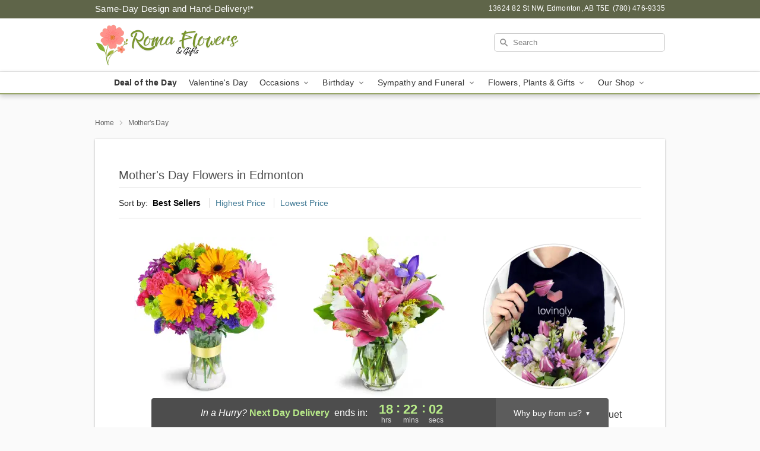

--- FILE ---
content_type: text/html; charset=UTF-8
request_url: https://www.romaflowers.ca/mothers-day
body_size: 17933
content:
<!DOCTYPE html>
<html lang="en">

<head>
  <meta charset="UTF-8">
<meta name="msvalidate.01" content="" />
<meta name="verify-v1" content="" />
<meta name="google-site-verification" content="" />
<meta name="y_key" content="" />
<meta http-equiv="X-UA-Compatible" content="IE=edge" />
<meta http-equiv="Cache-Control" content="max-age=86400" />
<meta name="description" content="Order Mother&iuml;&iquest;&frac12;s Day flower delivery from Roma Flowers &amp; Gifts in Edmonton, AB. Same-day delivery for Mother&iuml;&iquest;&frac12;s Day flowers and gifts in Edmonton." />
<meta id="viewport" name="viewport" content="width=device-width, initial-scale=1">
<meta http-equiv="Content-Language" content="en-us" />  <link rel="preconnect" href="https://www.lovingly.com/" crossorigin> <link rel="dns-prefetch" href="https://www.lovingly.com/"><link rel="preconnect" href="https://res.cloudinary.com/" crossorigin> <link rel="dns-prefetch" href="https://res.cloudinary.com/"><link rel="preconnect" href="https://www.google.com/" crossorigin> <link rel="dns-prefetch" href="https://www.google.com/"><link rel="preconnect" href="https://fonts.gstatic.com/" crossorigin> <link rel="dns-prefetch" href="https://fonts.gstatic.com/"><link rel="preconnect" href="https://maps.google.com/" crossorigin> <link rel="dns-prefetch" href="https://maps.google.com/"><link rel="preconnect" href="https://ajax.googleapis.com/" crossorigin> <link rel="dns-prefetch" href="https://ajax.googleapis.com/"><link rel="preconnect" href="https://fonts.gstatic.com/" crossorigin> <link rel="dns-prefetch" href="https://fonts.gstatic.com/">
  
  <meta property="og:url" content="https://www.romaflowers.ca/mothers-day" />
<meta property="og:type" content="website" />
<meta property="og:title" content="Mother's Day Flowers in Edmonton, AB - Roma Flowers &amp;amp; Gifts" />
<meta property="og:description" content="Order Mother&iuml;&iquest;&frac12;s Day flower delivery from Roma Flowers &amp; Gifts in Edmonton, AB. Same-day delivery for Mother&iuml;&iquest;&frac12;s Day flowers and gifts in Edmonton." />
 
<meta property="og:image" content="http://res.cloudinary.com/ufn/image/upload/f_auto,q_auto,fl_progressive,w_375,h_264/ValentinesDay_BloomingwithLove_h-120_size-375_lang-EN_hmdrhj" />

<meta property="og:image:secure_url" content="https://res.cloudinary.com/ufn/image/upload/f_auto,q_auto,fl_progressive,w_375,h_264/ValentinesDay_BloomingwithLove_h-120_size-375_lang-EN_hmdrhj" />


<!-- Twitter cards -->

<meta name="twitter:card" content="summary_large_image">
<meta name="twitter:site" content="https://www.romaflowers.ca/mothers-day">
<meta name="twitter:creator" content="">
<meta name="twitter:title" content="Mother's Day Flowers in Edmonton, AB - Roma Flowers &amp; Gifts">
<meta name="twitter:description" content="Order Mother&iuml;&iquest;&frac12;s Day flower delivery from Roma Flowers &amp; Gifts in Edmonton, AB. Same-day delivery for Mother&iuml;&iquest;&frac12;s Day flowers and gifts in Edmonton.">
<meta name="twitter:image" content="ValentinesDay_BloomingwithLove_h-120_size-375_lang-EN_hmdrhjValentinesDay_BloomingwithLove_h-120_size-375_lang-EN_hmdrhj">
  
    <link rel="canonical" href="https://www.romaflowers.ca/mothers-day" />

  <!-- secure Fav and touch icons -->
<link rel="apple-touch-icon" sizes="57x57" href="https://res.cloudinary.com/ufn/image/upload/c_pad,h_57,w_57,fl_progressive,f_auto,q_auto/v1654277644/lovingly-logos/lovingly-favicon.ico">
<link rel="apple-touch-icon" sizes="114x114" href="https://res.cloudinary.com/ufn/image/upload/c_pad,h_114,w_114,fl_progressive,f_auto,q_auto/v1654277644/lovingly-logos/lovingly-favicon.ico">
<link rel="apple-touch-icon" sizes="72x72" href="https://res.cloudinary.com/ufn/image/upload/c_pad,h_72,w_72,fl_progressive,f_auto,q_auto/v1654277644/lovingly-logos/lovingly-favicon.ico">
<link rel="apple-touch-icon-precomposed" href="https://res.cloudinary.com/ufn/image/upload/c_pad,h_57,w_57,fl_progressive,f_auto,q_auto/v1654277644/lovingly-logos/lovingly-favicon.ico">
<link rel="shortcut icon" href="https://res.cloudinary.com/ufn/image/upload/c_scale,h_15,w_15,fl_progressive,f_auto,q_auto/v1654277644/lovingly-logos/lovingly-favicon.ico">

  <title>
    Mother's Day Flowers in Edmonton, AB - Roma Flowers &amp; Gifts  </title>

    <script>
  window.storeCurrency = 'USD';
  </script>

    

<script>


var jsdata = {"gtm_code":"GTM-PTBBP8FF","site_identifier":"www.romaflowers.ca","site_ga4_id":"G-1C6C1DTQNB"};

// Initialize the data layer with site identifier and optional GA4/AdWords IDs
window.dataLayer = window.dataLayer || [];
var dataLayerInit = {
  'site_identifier': jsdata.site_identifier
};

// Add GA4 ID if available
if (jsdata.site_ga4_id) {
  dataLayerInit['site_ga4_id'] = jsdata.site_ga4_id;
}

// Add AdWords conversion ID if available
if (jsdata.site_adwords_id) {
  dataLayerInit['site_adwords_id'] = jsdata.site_adwords_id;
}

window.dataLayer.push(dataLayerInit);

// Google Tag Manager
(function(w,d,s,l,i){w[l]=w[l]||[];w[l].push({'gtm.start':
new Date().getTime(),event:'gtm.js'});var f=d.getElementsByTagName(s)[0],
j=d.createElement(s),dl=l!='dataLayer'?'&l='+l:'';j.async=true;j.src=
'https://gtm.lovingly.com/gtm.js?id='+i+dl;f.parentNode.insertBefore(j,f);
})(window,document,'script','dataLayer',jsdata.gtm_code);
// End Google Tag Manager

</script>
  <link rel='stylesheet' href='/css/theme/gambit/gambit_category.css?v=1769105920'></link><link rel='preload' href='/css/theme/gambit/gambit_master.css?v=1769105920' as='style' onload='this.onload=null;this.rel="stylesheet"'></link><link rel='preload' href='/css/theme/gambit/gambit_skin_white_olive.css?v=1769105920' as='style' onload='this.onload=null;this.rel="stylesheet"'></link>
  
    <script type="application/ld+json">
{
    "@context": "https://schema.org",
    "@type": "Florist",
    "@id": "https://www.romaflowers.ca#business",
    "name": "Roma Flowers \u0026 Gifts",
    "url": "https://www.romaflowers.ca",
    "legalName": "Elsie Morelli",
    "description": "Order Mother\u00ef\u00bf\u00bds Day flower delivery from Roma Flowers \u0026 Gifts in Edmonton, AB. Same-day delivery for Mother\u00ef\u00bf\u00bds Day flowers and gifts in Edmonton.",
    "logo": "https://res.cloudinary.com/ufn/image/upload/f_auto,q_auto,fl_progressive,w_500,h_140/v1745974980/1745974980610_8.png",
    "image": [
        "https://res.cloudinary.com/ufn/image/upload/v1487123135/thor_splash/spring/Spring_Mobile.jpg"
    ],
    "priceRange": "$$",
    "telephone": "+17804769335",
    "email": "wecare@romaflowers.ca",
    "currenciesAccepted": "CAD",
    "acceptedPaymentMethod": [
        "Cash",
        "CreditCard"
    ],
    "foundingDate": "1972",
    "address": {
        "@type": "PostalAddress",
        "streetAddress": "13624 82 St NW",
        "addressLocality": "Edmonton",
        "addressRegion": "AB",
        "postalCode": "T5E",
        "addressCountry": "CA"
    },
    "geo": {
        "@type": "GeoCoordinates",
        "latitude": 53.5991737,
        "longitude": -113.4679931
    },
    "hasMap": "https://www.google.com/maps/dir/?api=1\u0026destination=53.59917370,-113.46799310\u0026travelmode=driving",
    "openingHours": [
        "Mo 09:00:00-17:00:00",
        "Tu 09:00:00-17:00:00",
        "We 09:00:00-17:00:00",
        "Th 09:00:00-17:00:00",
        "Fr 09:00:00-17:00:00",
        "Sa 09:00:00-16:00:00"
    ],
    "sameAs": [
        "https://www.google.com/maps/place/Roma+Flowers+and+Gifts/@53.5992248,-113.4679524,15z/data=!4m5!3m4!1s0x0:0xd06d8f2809a04415!8m2!3d53.5992248!4d-113.4679524"
    ],
    "contactPoint": {
        "@type": "ContactPoint",
        "contactType": "customer service",
        "telephone": "+17804769335",
        "email": "wecare@romaflowers.ca",
        "areaServed": "Edmonton AB",
        "availableLanguage": [
            "English"
        ]
    },
    "areaServed": {
        "@type": "AdministrativeArea",
        "name": "Edmonton, AB"
    },
    "makesOffer": [
        {
            "@type": "Offer",
            "name": "Florist\u0027s Choice Daily Deal",
            "price": "44.95",
            "priceCurrency": "CAD",
            "availability": "https://schema.org/InStock",
            "url": "https://www.romaflowers.ca/flowers/florists-choice-daily-deal"
        },
        {
            "@type": "Offer",
            "name": "Same-Day Flower Delivery Service",
            "price": "0.00",
            "priceCurrency": "CAD",
            "availability": "https://schema.org/InStock",
            "url": "https://www.romaflowers.ca/delivery-policy"
        }
    ]
}
</script>

  
</head>

<body class="body
       is-gray-background        white-skin">
    
<!-- Google Tag Manager (noscript) -->
<noscript><iframe src="https://gtm.lovingly.com/ns.html?id=GTM-PTBBP8FF"
height="0" width="0" style="display:none;visibility:hidden"></iframe></noscript>
<!-- End Google Tag Manager (noscript) -->

  <a class="main-content-link" href="#maincontent">Skip to main content</a>

  <div id="covidModal" role="dialog" aria-label="Covid-19 Modal" class="reveal-modal animated medium covid-modal" data-reveal>

  <p>For our<strong> freshest, most beautiful blooms, please shop our <a href="/flowers/florists-choice-daily-deal" title="Deal of the Day">Florist’s Choice</a> options,</strong> as we may be experiencing
      delays in receiving shipments of certain flower types.
  </p>

  <p>Please note that for all other orders, we may need to replace stems so we can deliver the freshest bouquet possible, and we may have to use a different vase.</p>

  <p>We promise to always deliver a  <strong>fresh, beautiful, and completely one-of-a-kind gift</strong> of the same or greater value as what you selected.<p>

  <p>Deliveries may also be impacted by COVID-19 restrictions. Rest assured that we are taking all recommended precautions to ensure customer satisfaction and safety.
    <br>
    <br>
    Delivery impacts may include:</p>
  <ul>
    <li>Restricted deliveries to hospitals or nursing homes </li>
    <li>Restricted deliveries to office buildings </li>
    <li>Restricted access to certain regional areas</li>
  </ul>

  <p>In addition, we may be using “no contact” delivery procedures. After confirming that the
    recipient is available to accept, their gift will be left at the door and the delivery driver will step back a
    safe distance to ensure they receive their gift.</p>

  <p>Please see our <a href="/about-us" aria-label="About Us">About Us</a> page for more details. We appreciate
        your understanding and support!</p>

  <a class="close-reveal-modal" aria-label="Close Covid-19 modal" tabindex="0" role="button">&#215;</a>

</div>

<div id="deliveryLaterModal" role="dialog" aria-label="Delivery Later Modal" aria-modal="true" class="reveal-modal animated medium covid-modal delivery-later-modal" data-reveal>

  <img class="delivery-later-modal__logo b-lazy" src="[data-uri]" data-src="https://res.cloudinary.com/ufn/image/upload/v1586371085/gift-now-logo_xqjmjz.svg" alt="Gift Now, Deliver Later logo">

  <div id="delivery-later-title" class="delivery-later-modal-title">Gift Now, Deliver Later</div>

  <p class="delivery-later-modal-subtitle">With <strong>Gift Now, Deliver Later</strong>, you'll send smiles twice! Here's how:</p>
  <img class="delivery-later-modal__small-image b-lazy" src="[data-uri]" data-src="https://res.cloudinary.com/ufn/image/upload/v1675263741/gift-card_yjh09i.svg" alt="Gift Card Logo">
  <p class="delivery-later-modal__instructions-copy">SMILE 1
  </p>
  <p>When you complete your purchase, your lucky recipient will instantly receive a surprise email that includes your card message and a picture of the flowers you chose.</p>
  <img class="delivery-later-modal__small-image b-lazy" src="[data-uri]" data-src="https://res.cloudinary.com/ufn/image/upload/v1675263852/Flowers_gsren6.svg" alt="Flowers logo">
  <p class="delivery-later-modal__instructions-copy">SMILE 2</p>

  <p>As soon as possible (usually within two weeks), we'll contact your recipient to schedule delivery of their gorgeous floral gift. Trust us, it'll be worth the wait! </p>

  <a class="close-reveal-modal" aria-label="Close Gift Now, Deliver Later modal" tabindex="0" role="button">&#215;</a>

</div>

<div id="alcoholModal" role="dialog" aria-label="Alcohol Modal" aria-modal="true" class="reveal-modal animated medium covid-modal" data-reveal>

  <p id="alcohol-modal-title"><strong>Wine for every occasion</strong></p>

  <p>We offer a wide-selection of premium wines to perfectly pair with your floral gift.</p>

  <p>Ordering a bottle (or two!) from our site is easy. Just make sure that:</p>
  <ul>
    <li>You're 21 or older</li>
    <li>The person picking up or receiving the delivery is 21 or older</li>
  </ul>

  <a class="close-reveal-modal" aria-label="Close alcohol modal" tabindex="0" role="button">&#215;</a>

</div>      <!-- Hidden trigger link for the modal -->
    <a href="#" data-reveal-id="coupon-modal" style="display: none;">Open Coupon Details</a>

    <div id="coupon-modal" class="reveal-modal animated small" data-reveal role="dialog" aria-label="coupon-modal-title" aria-modal="true">
        <div class="coupon-modal-content">
            <div class="coupon-modal-close">
                <div class="close-icon">
                    <a class="close-reveal-modal" aria-label="Close modal" tabindex="0" role="button">&#215;</a>
                </div>
            </div>
            <div class="coupon-modal-text">
                <p id="coupon-modal-title" class="banner-modal-content"></p>
            </div>
        </div>
    </div>

    <script>
        window.couponData = [];
    </script>

 
  
  
    <header id="stickyHeader">
            <div class="header__top-banner theme__background-color--dark">
        <div class="row">

          <div class="sticky__content">

            <!-- Sticky content -->
            <div class="sticky__store-name">
              <a class="JSVAR__lovingly-exclusive-override-slug" href="/" title="Roma Flowers & Gifts - Edmonton Flower Delivery" notranslate>
                Roma Flowers & Gifts              </a>
            </div>
            <div class="sticky__assurance">100% Florist-Designed and Hand-Delivered!</div>

          </div>

          <div class="header__text-container">
            <!-- Non-sticky content -->
            <div class="header__established">
              <a class="JSVAR__lovingly-exclusive-override-slug" href="/delivery-policy#:~:text=Same%20Day%20Delivery,-%3A" aria-label="Delivery Policy" title="Same-Day Design and Hand-Delivery!" target="_blank">
                Same-Day Design and Hand-Delivery!*
              </a>
            </div>

            <div class="header__phone-address">
                              <span id="store_address" style="margin-right: 5px;"> 
                  13624 82 St NW, 
                                    Edmonton, 
                  AB 
                  T5E 
                </span>
                <span id="store_phone"> 
                  (780) 476-9335 
                </span>
                          </div>
          </div>

        </div>

      </div>

      <div class="header__solid-skin-container">

        <div class="row header__container">

          <div class="header">

            <!-- Left column -->
<div class="hide-for-small header__logo-container ieLogoContainer">

  <div>

    <a href="/" aria-label="Roma Flowers & Gifts" class="JSVAR__lovingly-exclusive-override-slug header__logo-image-container header__logo-text" id="fittext1" title="Roma Flowers & Gifts - Edmonton Flower Delivery">

      <figure><img loading="eager" alt="Flower delivery in Edmonton AB image" src="https://res.cloudinary.com/ufn/image/upload/c_pad,f_auto,q_auto,fl_progressive/1745974980610_8" /><figcaption>Roma Flowers & Gifts - Flower Delivery in Edmonton, AB</figcaption></figure>
    </a>
  </div>

</div>
            <!-- Center column -->
<div class="hide-for-small free-delivery__container ">

  
    &nbsp;
  
</div>

            <!-- Right column -->
            <div class="hide-for-small header__right-column logo_vert_align header__no-free-delivery">

              <!-- Search Bar -->
<div class="search__container ">
  
  <form action="/categories/searchProds" role="search" class="search-form" id="search-form-desktop" method="get" accept-charset="utf-8">
  <input name="sr" class="search-field search-input left" aria-label="Search" placeholder="Search" id="search-input-gambit-desktop" type="text"/>
  <input type="hidden" name="s_en" id="search-endesktop"/>
  <input class="hide" aria-hidden="1" type="submit" value="Submit Search Form"/>
  <label class="placeholder-label" id="search-placeholder-fallback-desktop">Search</label>

</form>
</div><!--/search__container-->

            </div>

          </div>

        </div>

      </div>

      <!-- NAVIGATION -->
      
<section class="mobile-navigation-bar" id="mobile-navigation-bar">
  <div class="mobile-navigation-bar__toggle hide-mobile-nav">
    <div id="toggle-nav" class="hamburger hamburger--squeeze js-hamburger">
      <div class="hamburger-box">
        <div class="hamburger-inner"></div>
      </div>
    </div>
  </div>
  <div class="mobile-navigation-bar__name hide-mobile-nav">
    <a class="JSVAR__lovingly-exclusive-override-slug" title="Roma Flowers & Gifts" href="/">
      Roma Flowers & Gifts    </a>
  </div>
  <div class="mobile-navigation-bar__right-section hide-mobile-nav">
    <button id="searchIcon" type="submit" alt="Open search input">
    <img width="19" height="19" alt="search glass icon"
        src="https://res.cloudinary.com/ufn/image/upload/w_19,h_19,f_auto,q_auto/v1472224554/storefront_assets/search.png" />
</button>
    <!-- Back button : id backNext -->
<div class="back-next-button__container" id="backNext">
    <button type="button" role="button"  class="back-next-button" id="navBackButton">
        <img height="auto" src="https://res.cloudinary.com/ufn/image/upload/v1570470309/arrow_upward-24px_gjozgt.svg"
            alt="Back arrow" />
    </button>
</div>  </div>

  <div id="mobileSearchContainer" class="search-form__container hide-mobile-nav">
    <!-- Search Bar -->
<div class="search__container ">
  
  <form action="/categories/searchProds" role="search" class="search-form" id="search-form-mobile" method="get" accept-charset="utf-8">
  <input name="sr" class="search-field search-input left" aria-label="Search" placeholder="Search" id="search-input-gambit-mobile" type="text"/>
  <input type="hidden" name="s_en" id="search-enmobile"/>
  <input class="hide" aria-hidden="1" type="submit" value="Submit Search Form"/>
  <label class="placeholder-label" id="search-placeholder-fallback-mobile">Search</label>

</form>
</div><!--/search__container-->
  </div>

  <div class="mobile-navigation__side-list hide-mobile-nav" id="mobile-nav-sidebar">
    <ul>
      <li class="sr-only">Nav Menu</li>
    </ul>
  </div>

  <div role="navigation" id="mobile-nav-content" class="mobile-navigation__main-list hide-mobile-nav">
    <ul>
      <!-- DEAL OF THE DAY -->
      <li class="mobile-navigation__list-item promoted-product-link">
        <a href="/flowers/florists-choice-daily-deal" title="View Deal of the Day Product" class="mobile-navigation__deal-link JSVAR__lovingly-exclusive-override-slug" aria-label="Deal of the Day">Deal of the Day</a>      </li>

      <!-- FEATURED CATEGORY -->
                      <li class="mobile-navigation__list-item">
          <a href="/valentines-day" class="">Valentine's Day</a>        </li>
      
            
      <li class="mobile-navigation__list-item mobile-navigation__has-dropdown">
        <button type="button" role="button" aria-haspopup="true" aria-expanded="false" class="mobile-navigation__dropdown-button"
          data-ul="occasions">Occasions          <svg role="presentation" class="right-carat" xmlns="http://www.w3.org/2000/svg" width="24" height="24" viewBox="0 0 24 24">
            <path data-name="Path 731" d="M8.59,16.59,13.17,12,8.59,7.41,10,6l6,6-6,6Z" fill="#000" ></path>
            <path data-name="Path 732" d="M0,0H24V24H0Z" fill="none" ></path>
          </svg>
        </button>
        <ul id="occasions">
          
<ul class="navigation__dropdown-list split-column"><li><a href="/valentines-day" title="Visit the Valentine's Day category" class="">Valentine's Day</a></li><li><a href="/winter" title="Visit the Winter category" class="">Winter</a></li><li><a href="/birthday" title="Visit the Birthday category" class="">Birthday</a></li><li><a href="/sympathy-and-funeral" title="Visit the Sympathy and Funeral category" class="">Sympathy and Funeral</a></li><li><a href="/any-occasion" title="Visit the Any Occasion category" class="">Any Occasion</a></li><li><a href="/love-and-romance" title="Visit the Love and Romance category" class="">Love and Romance</a></li><li><a href="/thinking-of-you" title="Visit the Thinking of You category" class="">Thinking of You</a></li><li><a href="/im-sorry-flowers" title="Visit the I'm Sorry Flowers category" class="">I'm Sorry Flowers</a></li><li><a href="/new-baby" title="Visit the New Baby category" class="">New Baby</a></li><li><a href="/get-well" title="Visit the Get Well category" class="">Get Well</a></li><li><a href="/anniversary" title="Visit the Anniversary category" class="">Anniversary</a></li><li><a href="/just-because" title="Visit the Just Because category" class="">Just Because</a></li><li><a href="/thank-you" title="Visit the Thank You category" class="">Thank You</a></li><li><a href="/congratulations" title="Visit the Congratulations category" class="">Congratulations</a></li><li><a href="/business-gifting" title="Visit the Business Gifting category" class="">Business Gifting</a></li></ul>
        </ul>
      </li>
            
      <li class="mobile-navigation__list-item mobile-navigation__has-dropdown">
        <button type="button" role="button" aria-haspopup="true" aria-expanded="false" class="mobile-navigation__dropdown-button"
          data-ul="birthday">Birthday          <svg role="presentation" class="right-carat" xmlns="http://www.w3.org/2000/svg" width="24" height="24" viewBox="0 0 24 24">
            <path data-name="Path 731" d="M8.59,16.59,13.17,12,8.59,7.41,10,6l6,6-6,6Z" fill="#000" ></path>
            <path data-name="Path 732" d="M0,0H24V24H0Z" fill="none" ></path>
          </svg>
        </button>
        <ul id="birthday">
          
<ul class="navigation__dropdown-list "><li><a href="/birthday" title="Visit the All Birthday category" class="">All Birthday</a></li><li><a href="/birthday-for-friend" title="Visit the Birthday for Friend category" class="">Birthday for Friend</a></li><li><a href="/birthday-for-her" title="Visit the Birthday for Her category" class="">Birthday for Her</a></li><li><a href="/birthday-for-mom" title="Visit the Birthday for Mom category" class="">Birthday for Mom</a></li><li><a href="/birthday-for-colleague" title="Visit the Birthday for Colleague category" class="">Birthday for Colleague</a></li><li><a href="/birthday-gift-baskets" title="Visit the Birthday Gift Baskets category" class="">Birthday Gift Baskets</a></li><li><a href="/birthday-for-him" title="Visit the Birthday for Him category" class="">Birthday for Him</a></li></ul>
        </ul>
      </li>
            
      <li class="mobile-navigation__list-item mobile-navigation__has-dropdown">
        <button type="button" role="button" aria-haspopup="true" aria-expanded="false" class="mobile-navigation__dropdown-button"
          data-ul="sympathy_and_funeral">Sympathy and Funeral          <svg role="presentation" class="right-carat" xmlns="http://www.w3.org/2000/svg" width="24" height="24" viewBox="0 0 24 24">
            <path data-name="Path 731" d="M8.59,16.59,13.17,12,8.59,7.41,10,6l6,6-6,6Z" fill="#000" ></path>
            <path data-name="Path 732" d="M0,0H24V24H0Z" fill="none" ></path>
          </svg>
        </button>
        <ul id="sympathy_and_funeral">
          
<ul class="navigation__dropdown-list split-column"><li><a href="/sympathy-and-funeral" title="Visit the All Sympathy and Funeral category" class="">All Sympathy and Funeral</a></li><li><a href="/funeral-sprays-and-wreaths" title="Visit the Funeral Sprays and Wreaths category" class="">Funeral Sprays and Wreaths</a></li><li><a href="/funeral-service-flowers" title="Visit the Funeral Service Flowers category" class="">Funeral Service Flowers</a></li><li><a href="/sympathy-for-home-or-office" title="Visit the Sympathy for Home or Office category" class="">Sympathy for Home or Office</a></li><li><a href="/loss-of-a-pet" title="Visit the Loss of a Pet category" class="">Loss of a Pet</a></li></ul>
        </ul>
      </li>
            
      <li class="mobile-navigation__list-item mobile-navigation__has-dropdown">
        <button type="button" role="button" aria-haspopup="true" aria-expanded="false" class="mobile-navigation__dropdown-button"
          data-ul="flowers__plants___gifts">Flowers, Plants & Gifts          <svg role="presentation" class="right-carat" xmlns="http://www.w3.org/2000/svg" width="24" height="24" viewBox="0 0 24 24">
            <path data-name="Path 731" d="M8.59,16.59,13.17,12,8.59,7.41,10,6l6,6-6,6Z" fill="#000" ></path>
            <path data-name="Path 732" d="M0,0H24V24H0Z" fill="none" ></path>
          </svg>
        </button>
        <ul id="flowers__plants___gifts">
          
<ul class="navigation__dropdown-list triple-column"><li class="navigation__subnav-list"><div class="navigation__dropdown-title">Flower Type</div><ul class="navigation__dropdown-list"><li><a href="/sunflowers" title="Visit the Sunflowers category" class="">Sunflowers</a></li><li><a href="/orchids" title="Visit the Orchids category" class="">Orchids</a></li><li><a href="/lilies" title="Visit the Lilies category" class="">Lilies</a></li><li><a href="/roses" title="Visit the Roses category" class="">Roses</a></li></ul></li><li class="navigation__subnav-list"><div class="navigation__dropdown-title">Plants</div><ul class="navigation__dropdown-list"><li><a href="/blooming-plants" title="Visit the Blooming Plants category" class="">Blooming Plants</a></li></ul></li><li class="navigation__subnav-list"><div class="navigation__dropdown-title">Color</div><ul class="navigation__dropdown-list"><li><a href="/purple" title="Visit the Purple category" class="">Purple</a></li><li><a href="/pink" title="Visit the Pink category" class="">Pink</a></li><li><a href="/mixed" title="Visit the Mixed category" class="">Mixed</a></li><li><a href="/yellow" title="Visit the Yellow category" class="">Yellow</a></li><li><a href="/white" title="Visit the White category" class="">White</a></li><li><a href="/green" title="Visit the Green category" class="">Green</a></li><li><a href="/orange" title="Visit the Orange category" class="">Orange</a></li><li><a href="/red" title="Visit the Red category" class="">Red</a></li></ul></li><li class="navigation__subnav-list"><div class="navigation__dropdown-title">Collections</div><ul class="navigation__dropdown-list"><li><a href="/premium-collection" title="Visit the Premium Collection category" class="">Premium Collection</a></li><li><a href="/gift-baskets" title="Visit the Gift Baskets category" class="">Gift Baskets</a></li><li><a href="/our-custom-designs" title="Visit the Our Custom Designs category" class="">Our Custom Designs</a></li><li><a href="/value-flowers-gifts" title="Visit the Value Flowers & Gifts category" class="">Value Flowers & Gifts</a></li><li><a href="/gift-bundles" title="Visit the Gift Bundles category" class="">Gift Bundles</a></li></ul></li><li class="navigation__subnav-list"><div class="navigation__dropdown-title">By Price</div><ul class="navigation__dropdown-list"><li><a href="/flowers-under-50" title="Visit the Flowers Under $50 category" class="">Flowers Under $50</a></li><li><a href="/flowers-50-to-60" title="Visit the Flowers $50 to $60 category" class="">Flowers $50 to $60</a></li><li><a href="/flowers-60-to-80" title="Visit the Flowers $60 to $80 category" class="">Flowers $60 to $80</a></li><li><a href="/flowers-over-80" title="Visit the Flowers Over $80 category" class="">Flowers Over $80</a></li></ul></li></ul>
        </ul>
      </li>
      
      <li class="mobile-navigation__list-item mobile-navigation__has-dropdown">
        <button type="button" role="button" aria-haspopup="true" aria-expanded="false" data-ul="our-shop" class="mobile-navigation__dropdown-button" title="Learn more about our shop">
          OUR SHOP
          <svg role="presentation" class="right-carat" xmlns="http://www.w3.org/2000/svg" width="24" height="24" viewBox="0 0 24 24">
            <path id="Path_731" data-name="Path 731" d="M8.59,16.59,13.17,12,8.59,7.41,10,6l6,6-6,6Z" fill="#000" />
            <path id="Path_732" data-name="Path 732" d="M0,0H24V24H0Z" fill="none" />
          </svg>
        </button>
        <ul id="our-shop">
          <li><a title="Visit Delivery Policy" href="/delivery-policy">Delivery Policy</a></li>          <li>
            <a href="/about-us">About Us</a>          </li>
          
                    
        </ul>
      </li>

    </ul>
  </div>

  <!-- Mobile View -->
<div role="timer" class="countdown-timer__mobile show-for-small hide-force" id="countdownTimerv2ContainerMobile">
      <div class="inner">

      <strong>
                <span id="deliveryDayTextMobile"></span>
      </strong>

      <div class="right-side-timer">
        <span class="small">&nbsp;Ends in:&nbsp;</span>
        <div id="countdownTimerv2Mobile" class="timer-mobile" notranslate></div>
      </div>
    </div>

    </div>
</section>
<nav role="navigation" class="navigation theme__border-color--medium"
  id="topbar">
  <ul class="navigation__main-list">

    <!-- DEAL OF THE DAY -->
    <li class="navigation__main-link no-dropdown promoted-product-link">
      <strong>
        <a href="/flowers/florists-choice-daily-deal" title="View Deal of the Day Product" class="navigation__main-link-item JSVAR__lovingly-exclusive-override-slug" aria-label="Deal of the Day">Deal of the Day</a>      </strong>
    </li>

    <!-- FEATURED CATEGORY -->
                  <li class="navigation__main-link no-dropdown">
          <a href="/valentines-day" class="navigation__main-link-item ">Valentine's Day</a>        </li>
    
          
      <!-- Inject Sympathy Funeral category into this place -->
                                  <!-- <li class="navigation__main-link no-dropdown"> -->
                      <!-- </li> -->
              
      <li class="navigation__main-link navigation__has-dropdown">
        <button type="button" role="button" aria-haspopup="true" aria-expanded="false" class="navigation__main-link-item">Occasions <img
            class="b-lazy carat" src=[data-uri]
            data-src="https://res.cloudinary.com/ufn/image/upload/v1571166165/down-carat_lpniwv"
            alt="Dropdown down carat" /></button>
        <div class="navigation__dropdown">
          <div class="navigation__dropdown-content">
            <div class="navigation__dropdown-list-wrapper">
              <div class="navigation__dropdown-title">Occasions</div>
              
<ul class="navigation__dropdown-list split-column"><li><a href="/valentines-day" title="Visit the Valentine's Day category" class="">Valentine's Day</a></li><li><a href="/winter" title="Visit the Winter category" class="">Winter</a></li><li><a href="/birthday" title="Visit the Birthday category" class="">Birthday</a></li><li><a href="/sympathy-and-funeral" title="Visit the Sympathy and Funeral category" class="">Sympathy and Funeral</a></li><li><a href="/any-occasion" title="Visit the Any Occasion category" class="">Any Occasion</a></li><li><a href="/love-and-romance" title="Visit the Love and Romance category" class="">Love and Romance</a></li><li><a href="/thinking-of-you" title="Visit the Thinking of You category" class="">Thinking of You</a></li><li><a href="/im-sorry-flowers" title="Visit the I'm Sorry Flowers category" class="">I'm Sorry Flowers</a></li><li><a href="/new-baby" title="Visit the New Baby category" class="">New Baby</a></li><li><a href="/get-well" title="Visit the Get Well category" class="">Get Well</a></li><li><a href="/anniversary" title="Visit the Anniversary category" class="">Anniversary</a></li><li><a href="/just-because" title="Visit the Just Because category" class="">Just Because</a></li><li><a href="/thank-you" title="Visit the Thank You category" class="">Thank You</a></li><li><a href="/congratulations" title="Visit the Congratulations category" class="">Congratulations</a></li><li><a href="/business-gifting" title="Visit the Business Gifting category" class="">Business Gifting</a></li></ul>            </div>
            <div class="navigation__dropdown-divider"></div>
            <div class="navigation__dropdown-promo">
              <a href="/flowers/florists-choice-daily-deal" class="navigation__dropdown-promo-link" aria-label="Deal of the Day"><img alt="Your expert designer will create a unique hand-crafted arrangement." width="304" height="140" src="https://res.cloudinary.com/ufn/image/upload/f_auto,q_auto,fl_progressive,w_304,h_140/Covid-Desktop-Nav-Banner_ynp9ab"></a>            </div>
          </div>
        </div>
      </li>
          
      <!-- Inject Sympathy Funeral category into this place -->
                                  <!-- <li class="navigation__main-link no-dropdown"> -->
                      <!-- </li> -->
              
      <li class="navigation__main-link navigation__has-dropdown">
        <button type="button" role="button" aria-haspopup="true" aria-expanded="false" class="navigation__main-link-item">Birthday <img
            class="b-lazy carat" src=[data-uri]
            data-src="https://res.cloudinary.com/ufn/image/upload/v1571166165/down-carat_lpniwv"
            alt="Dropdown down carat" /></button>
        <div class="navigation__dropdown">
          <div class="navigation__dropdown-content">
            <div class="navigation__dropdown-list-wrapper">
              <div class="navigation__dropdown-title">Birthday</div>
              
<ul class="navigation__dropdown-list split-column"><li><a href="/birthday" title="Visit the All Birthday category" class="">All Birthday</a></li><li><a href="/birthday-for-friend" title="Visit the Birthday for Friend category" class="">Birthday for Friend</a></li><li><a href="/birthday-for-her" title="Visit the Birthday for Her category" class="">Birthday for Her</a></li><li><a href="/birthday-for-mom" title="Visit the Birthday for Mom category" class="">Birthday for Mom</a></li><li><a href="/birthday-for-colleague" title="Visit the Birthday for Colleague category" class="">Birthday for Colleague</a></li><li><a href="/birthday-gift-baskets" title="Visit the Birthday Gift Baskets category" class="">Birthday Gift Baskets</a></li><li><a href="/birthday-for-him" title="Visit the Birthday for Him category" class="">Birthday for Him</a></li></ul>            </div>
            <div class="navigation__dropdown-divider"></div>
            <div class="navigation__dropdown-promo">
              <a href="/flowers/florists-choice-daily-deal" class="navigation__dropdown-promo-link" aria-label="Deal of the Day"><img alt="Your expert designer will create a unique hand-crafted arrangement." width="304" height="140" src="https://res.cloudinary.com/ufn/image/upload/f_auto,q_auto,fl_progressive,w_304,h_140/Covid-Desktop-Nav-Banner_ynp9ab"></a>            </div>
          </div>
        </div>
      </li>
          
      <!-- Inject Sympathy Funeral category into this place -->
                                  <!-- <li class="navigation__main-link no-dropdown"> -->
                      <!-- </li> -->
              
      <li class="navigation__main-link navigation__has-dropdown">
        <button type="button" role="button" aria-haspopup="true" aria-expanded="false" class="navigation__main-link-item">Sympathy and Funeral <img
            class="b-lazy carat" src=[data-uri]
            data-src="https://res.cloudinary.com/ufn/image/upload/v1571166165/down-carat_lpniwv"
            alt="Dropdown down carat" /></button>
        <div class="navigation__dropdown">
          <div class="navigation__dropdown-content">
            <div class="navigation__dropdown-list-wrapper">
              <div class="navigation__dropdown-title">Sympathy and Funeral</div>
              
<ul class="navigation__dropdown-list split-column"><li><a href="/sympathy-and-funeral" title="Visit the All Sympathy and Funeral category" class="">All Sympathy and Funeral</a></li><li><a href="/funeral-sprays-and-wreaths" title="Visit the Funeral Sprays and Wreaths category" class="">Funeral Sprays and Wreaths</a></li><li><a href="/funeral-service-flowers" title="Visit the Funeral Service Flowers category" class="">Funeral Service Flowers</a></li><li><a href="/sympathy-for-home-or-office" title="Visit the Sympathy for Home or Office category" class="">Sympathy for Home or Office</a></li><li><a href="/loss-of-a-pet" title="Visit the Loss of a Pet category" class="">Loss of a Pet</a></li></ul>            </div>
            <div class="navigation__dropdown-divider"></div>
            <div class="navigation__dropdown-promo">
              <a href="/flowers/florists-choice-daily-deal" class="navigation__dropdown-promo-link" aria-label="Deal of the Day"><img alt="Your expert designer will create a unique hand-crafted arrangement." width="304" height="140" src="https://res.cloudinary.com/ufn/image/upload/f_auto,q_auto,fl_progressive,w_304,h_140/Covid-Desktop-Nav-Banner_ynp9ab"></a>            </div>
          </div>
        </div>
      </li>
          
      <!-- Inject Sympathy Funeral category into this place -->
                                  <!-- <li class="navigation__main-link no-dropdown"> -->
                      <!-- </li> -->
              
      <li class="navigation__main-link navigation__has-dropdown">
        <button type="button" role="button" aria-haspopup="true" aria-expanded="false" class="navigation__main-link-item">Flowers, Plants & Gifts <img
            class="b-lazy carat" src=[data-uri]
            data-src="https://res.cloudinary.com/ufn/image/upload/v1571166165/down-carat_lpniwv"
            alt="Dropdown down carat" /></button>
        <div class="navigation__dropdown">
          <div class="navigation__dropdown-content">
            <div class="navigation__dropdown-list-wrapper">
              <div class="navigation__dropdown-title"></div>
              
<ul class="navigation__dropdown-list triple-column"><li class="navigation__subnav-list"><div class="navigation__dropdown-title">Flower Type</div><ul class="navigation__dropdown-list"><li><a href="/sunflowers" title="Visit the Sunflowers category" class="">Sunflowers</a></li><li><a href="/orchids" title="Visit the Orchids category" class="">Orchids</a></li><li><a href="/lilies" title="Visit the Lilies category" class="">Lilies</a></li><li><a href="/roses" title="Visit the Roses category" class="">Roses</a></li></ul></li><li class="navigation__subnav-list"><div class="navigation__dropdown-title">Plants</div><ul class="navigation__dropdown-list"><li><a href="/blooming-plants" title="Visit the Blooming Plants category" class="">Blooming Plants</a></li></ul></li><li class="navigation__subnav-list"><div class="navigation__dropdown-title">Color</div><ul class="navigation__dropdown-list"><li><a href="/purple" title="Visit the Purple category" class="">Purple</a></li><li><a href="/pink" title="Visit the Pink category" class="">Pink</a></li><li><a href="/mixed" title="Visit the Mixed category" class="">Mixed</a></li><li><a href="/yellow" title="Visit the Yellow category" class="">Yellow</a></li><li><a href="/white" title="Visit the White category" class="">White</a></li><li><a href="/green" title="Visit the Green category" class="">Green</a></li><li><a href="/orange" title="Visit the Orange category" class="">Orange</a></li><li><a href="/red" title="Visit the Red category" class="">Red</a></li></ul></li><li class="navigation__subnav-list"><div class="navigation__dropdown-title">Collections</div><ul class="navigation__dropdown-list"><li><a href="/premium-collection" title="Visit the Premium Collection category" class="">Premium Collection</a></li><li><a href="/gift-baskets" title="Visit the Gift Baskets category" class="">Gift Baskets</a></li><li><a href="/our-custom-designs" title="Visit the Our Custom Designs category" class="">Our Custom Designs</a></li><li><a href="/value-flowers-gifts" title="Visit the Value Flowers & Gifts category" class="">Value Flowers & Gifts</a></li><li><a href="/gift-bundles" title="Visit the Gift Bundles category" class="">Gift Bundles</a></li></ul></li><li class="navigation__subnav-list"><div class="navigation__dropdown-title">By Price</div><ul class="navigation__dropdown-list"><li><a href="/flowers-under-50" title="Visit the Flowers Under $50 category" class="">Flowers Under $50</a></li><li><a href="/flowers-50-to-60" title="Visit the Flowers $50 to $60 category" class="">Flowers $50 to $60</a></li><li><a href="/flowers-60-to-80" title="Visit the Flowers $60 to $80 category" class="">Flowers $60 to $80</a></li><li><a href="/flowers-over-80" title="Visit the Flowers Over $80 category" class="">Flowers Over $80</a></li></ul></li></ul>            </div>
            <div class="navigation__dropdown-divider"></div>
            <div class="navigation__dropdown-promo">
              <a href="/flowers/florists-choice-daily-deal" class="navigation__dropdown-promo-link" aria-label="Deal of the Day"><img alt="Your expert designer will create a unique hand-crafted arrangement." width="304" height="140" src="https://res.cloudinary.com/ufn/image/upload/f_auto,q_auto,fl_progressive,w_304,h_140/Covid-Desktop-Nav-Banner_ynp9ab"></a>            </div>
          </div>
        </div>
      </li>
    
    <li class="navigation__main-link navigation__has-dropdown navigation__cms-dropdown single-column">
      <button type="button" role="button" aria-haspopup="true" aria-expanded="false" class="navigation__main-link-item">Our Shop <img class="b-lazy carat"
          src=[data-uri]
          data-src="https://res.cloudinary.com/ufn/image/upload/v1571166165/down-carat_lpniwv"
          alt="Dropdown down carat" /></button>
      <div class="navigation__dropdown">
        <div class="navigation__dropdown-content ">
          <ul class="navigation__dropdown-list cms-column">
            <li>
              <a href="/about-us" title="About our shop">About Us</a>            </li>
            <li>
              <a href="/delivery-policy" aria-label="Delivery Policy">Delivery &amp; Substitution
                Policy</a>
            </li>
            <li>
              <a href="/flowers" aria-label="All Flowers & Gifts">All Flowers & Gifts</a>
            </li>
                      </ul>
          
          <div class="navigation__dropdown-divider"></div>
          <div class="navigation__dropdown-promo">
            <a href="/flowers/florists-choice-daily-deal" class="navigation__dropdown-promo-link" aria-label="Deal of the Day"><img alt="Your expert designer will create a unique hand-crafted arrangement." width="304" height="140" src="https://res.cloudinary.com/ufn/image/upload/f_auto,q_auto,fl_progressive,w_304,h_140/Covid-Desktop-Nav-Banner_ynp9ab"></a>          </div>
        </div>
      </div>
    </li>

  </ul>

</nav>
    </header>
    <!-- End solid header container -->

          <!-- Desktop Version -->
<div role="timer" class="countdown-timer hide-for-small hide-force" id="countdownTimerv2ContainerDesktop">
  <div class="countdown-timer__top-container" id="toggleBlock">
    <div class="timer-container">
      <div class="inner">
        <div class="text">
          <em>
            <span id="deliveryDayPreText"></span>
          </em> 
            <strong>
                        <span id="deliveryDayTextDesktop"></span>
            </strong>&nbsp;ends in:&nbsp;
        </div>
        <div class="timer" id="countdownTimerv2Desktop">

        </div>
      </div>
    </div>
    <div class="assurance-container">
      Why buy from us?&nbsp;
      <span class="toggle-icon__close" id="toggleIconClose">&#x25b2;</span>
      <span class="toggle-icon__open" id="toggleIconOpen">&#x25bc;</span>
    </div>
  </div>
  <div class="countdown-timer__satisfaction-container" id="satisfactionBottomContainer">
    <div class="row">
      <div class="column">
        <div class="section-block">
          <div class="poa__section"><div class="poa__attention">100%</div><div class="poa__secondary">SATISFACTION <br> GUARANTEE</div></div>
        </div>
      </div>
        <div class="column">
          <div class="section-block">
            <div class="poa__section">
              <div class="poa__attention">REAL</div>
              <div class="poa__secondary">WE ARE A REAL
                <br/>LOCAL FLORIST
              </div>
            </div>
          </div>
        </div>
      <div class="column">
        <div class="section-block">
          <div class="poa__section"><div class="poa__attention">100%</div><div class="poa__secondary">FLORIST DESIGNED <br> AND HAND DELIVERED</div></div>
        </div>
      </div>
    </div>
      </div>
</div>
    
    <!-- Start CONTENT-->
    <main id="maincontent"
      class=" ">
      <script src="/js/category-faq-min.js" defer></script><section class="row storefrontWrap">
      <h1 class="sr-only">Mother's Day Flowers in Edmonton</h1>
    
<nav class="breadcrumbs" aria-label="Breadcrumb"><div class="breadcrumb-list"><span class="breadcrumb-item"><a href="/">Home</a></span><span class="breadcrumb-separator" aria-hidden="true"><svg xmlns="http://www.w3.org/2000/svg" width="16" height="16" viewBox="0 0 16 16" fill="none"><path d="M6.46979 4L5.52979 4.94L8.58312 8L5.52979 11.06L6.46979 12L10.4698 8L6.46979 4Z" fill="black" fill-opacity="0.24"/></svg></span><span class="breadcrumb-item breadcrumb-current" aria-current="page">Mother&#039;s Day</span></div></nav><script type="application/ld+json">{
    "@context": "https://schema.org",
    "@type": "BreadcrumbList",
    "itemListElement": [
        {
            "@type": "ListItem",
            "position": 1,
            "name": "Home",
            "item": "http://www.romaflowers.ca/"
        },
        {
            "@type": "ListItem",
            "position": 2,
            "name": "Mother's Day"
        }
    ]
}</script>  <div class="pageContent full-wrap-card no-margin__bottom">
    <!-- GA4: Hidden inputs for tracking context -->
    <input type="hidden" id="ga4_list_name" value="Category: Mother&#039;s Day">
    <input type="hidden" id="is_category_page" value="1">
    <input type="hidden" id="is_single_product_page" value="0">
    
    
    <div class="row categoryPadding">
      <div class="row">
        <div class="large-5 medium-12 small-12 columns no-padding">
                  <h2 class="categoryTitle orange">Mother's Day Flowers in Edmonton</h2>
                          </div>
        <div class="large-7 medium-12 small-12 columns no-padding">
                  </div>
      </div>


      <div class="products-sort">
        <span class="products-sort__label">Sort by:&nbsp;</span>
        <ul class="products-sort__list">
          <li class="products-sort__list-item">
            <a rel="nofollow" class="products-sort__list-link--active" href="?sort=2">Best Sellers</a>
          </li>
          <li class="products-sort__list-item">
            <a rel="nofollow" class="products-sort__list-link" href="?sort=1">Highest Price</a>
          </li>
          <li class="products-sort__list-item">
            <a rel="nofollow" class="products-sort__list-link" href="?sort=0">Lowest Price</a>
          </li>
        </ul>
      </div>
    </div>

    <div class="thumbnails">
	<!-- GA4: Hidden inputs for tracking context -->
	
	<script async>
		window.productList = [{"name":"Radiant Rainbow\u2122","id":"30","sku":"UFN0927S","price":"68.95","selection_guide_id":1},{"name":"Sweet Symphony\u2122","id":"153","sku":"UFN1069S","price":"48.95","selection_guide_id":1},{"name":"Mother\u2019s Day Designer Bouquet","id":"30755","sku":"UFN0895","price":"48.95","selection_guide_id":1},{"name":"Full of Smiles","id":"7","sku":"UFN0906S","price":"46.95","selection_guide_id":1},{"name":"Lucky You!\u2122","id":"78","sku":"UFN0975","price":"68.95","selection_guide_id":1},{"name":"Enchanted Fields\u2122","id":"28","sku":"UFN0926S","price":"54.95","selection_guide_id":1},{"name":"Good Old Summertime\u2122","id":"118","sku":"UFN1033","price":"56.95","selection_guide_id":1},{"name":"Perfectly Pink\u2122","id":"551","sku":"UFN1475S","price":"79.95","selection_guide_id":1},{"name":"Sunshine Medley\u2122","id":"327","sku":"UFN1317","price":"48.95","selection_guide_id":1},{"name":"Sweet and Sunny\u2122","id":"14713","sku":"UFN1877S","price":"58.95","selection_guide_id":1},{"name":"Orange Fest","id":"129307","sku":"Md24","price":"59.00","selection_guide_id":1},{"name":"Classic Yellow Roses","id":"170","sku":"UFN1086","price":"72.95","selection_guide_id":1},{"name":"Lovely Mom","id":"128712","sku":"Md22","price":"55.00","selection_guide_id":1},{"name":"Pink Skirt","id":"129311","sku":"Md25","price":"95.00","selection_guide_id":1},{"name":"Pinky Delight","id":"131537","sku":"Pinky1","price":"125.00","selection_guide_id":1},{"name":"Cheerful Wishes","id":"75","sku":"UFN0972","price":"52.95","selection_guide_id":1},{"name":"Strawberry Bliss\u2122","id":"183","sku":"UFN1099","price":"66.95","selection_guide_id":1},{"name":"Pink Warm Bunny","id":"131388","sku":"Warm Bunny 1","price":"49.00","selection_guide_id":1},{"name":"Warm Puppy ","id":"131389","sku":"Pup 1","price":"35.00","selection_guide_id":1},{"name":"Snoopy Warm Buddy","id":"131390","sku":"Snoopy 1","price":"49.00","selection_guide_id":1}];
	</script>
	
<div class="large-4 columns text-center thumbnailContainer">
  
    <a href="/flowers/radiant-rainbow" class="product-thumb box-link product-link" data-id="30" id="" title="View details for Radiant Rainbow™" data-product-sku="UFN0927S" data-product-name="Radiant Rainbow™" data-product-price="95.00" data-product-index="1" data-list-name="Mother&#039;s Day"><img src="https://res.cloudinary.com/ufn/image/upload/c_pad,f_auto,q_auto:eco,fl_progressive,w_241,h_270/hhrspzboiyutxwbmwzaj.jpg" srcset="https://res.cloudinary.com/ufn/image/upload/c_pad,f_auto,q_auto:eco,fl_progressive,w_150,h_168/hhrspzboiyutxwbmwzaj.jpg 150w, https://res.cloudinary.com/ufn/image/upload/c_pad,f_auto,q_auto:eco,fl_progressive,w_223,h_250/hhrspzboiyutxwbmwzaj.jpg 223w, https://res.cloudinary.com/ufn/image/upload/c_pad,f_auto,q_auto:eco,fl_progressive,w_241,h_270/hhrspzboiyutxwbmwzaj.jpg 241w, https://res.cloudinary.com/ufn/image/upload/c_pad,f_auto,q_auto:eco,fl_progressive,w_300,h_336/hhrspzboiyutxwbmwzaj.jpg 300w, https://res.cloudinary.com/ufn/image/upload/c_pad,f_auto,q_auto:eco,fl_progressive,w_450,h_504/hhrspzboiyutxwbmwzaj.jpg 450w, https://res.cloudinary.com/ufn/image/upload/c_pad,f_auto,q_auto:eco,fl_progressive,w_482,h_540/hhrspzboiyutxwbmwzaj.jpg 482w" sizes="(max-width: 640px) 149px, (max-width: 900px) 223px, 241px" width="241" height="270" loading="eager" fetchpriority="high" decoding="async" alt="Radiant Rainbow™. An arrangement by Roma Flowers and Gifts." title="Radiant Rainbow™. An arrangement by Roma Flowers and Gifts." /><div class="product-info"><p ></p><h3 class="product-name-h3" notranslate>Radiant Rainbow™</h3><p class="product-price">From C$95.00 </p></div></a>
</div>

<div class="large-4 columns text-center thumbnailContainer">
  
    <a href="/flowers/sweet-symphony" class="product-thumb box-link product-link" data-id="153" id="" title="View details for Sweet Symphony™" data-product-sku="UFN1069S" data-product-name="Sweet Symphony™" data-product-price="65.00" data-product-index="2" data-list-name="Mother&#039;s Day"><img src="https://res.cloudinary.com/ufn/image/upload/c_pad,f_auto,q_auto:eco,fl_progressive,w_241,h_270/jxqm51fhaxgzzscjcg9y.jpg" srcset="https://res.cloudinary.com/ufn/image/upload/c_pad,f_auto,q_auto:eco,fl_progressive,w_150,h_168/jxqm51fhaxgzzscjcg9y.jpg 150w, https://res.cloudinary.com/ufn/image/upload/c_pad,f_auto,q_auto:eco,fl_progressive,w_223,h_250/jxqm51fhaxgzzscjcg9y.jpg 223w, https://res.cloudinary.com/ufn/image/upload/c_pad,f_auto,q_auto:eco,fl_progressive,w_241,h_270/jxqm51fhaxgzzscjcg9y.jpg 241w, https://res.cloudinary.com/ufn/image/upload/c_pad,f_auto,q_auto:eco,fl_progressive,w_300,h_336/jxqm51fhaxgzzscjcg9y.jpg 300w, https://res.cloudinary.com/ufn/image/upload/c_pad,f_auto,q_auto:eco,fl_progressive,w_450,h_504/jxqm51fhaxgzzscjcg9y.jpg 450w, https://res.cloudinary.com/ufn/image/upload/c_pad,f_auto,q_auto:eco,fl_progressive,w_482,h_540/jxqm51fhaxgzzscjcg9y.jpg 482w" sizes="(max-width: 640px) 149px, (max-width: 900px) 223px, 241px" width="241" height="270" loading="lazy" decoding="async" alt="Sweet Symphony™. An arrangement by Roma Flowers and Gifts." title="Sweet Symphony™. An arrangement by Roma Flowers and Gifts." /><div class="product-info"><p ></p><h3 class="product-name-h3" notranslate>Sweet Symphony™</h3><p class="product-price">From C$65.00 </p></div></a>
</div>

<div class="large-4 columns text-center thumbnailContainer">
  
    <a href="/flowers/mothers-day-designer-bouquet" class="product-thumb box-link product-link" data-id="30755" id="" title="View details for Mother’s Day Designer Bouquet" data-product-sku="UFN0895" data-product-name="Mother’s Day Designer Bouquet" data-product-price="75.00" data-product-index="3" data-list-name="Mother&#039;s Day"><img src="https://res.cloudinary.com/ufn/image/upload/c_pad,f_auto,q_auto:eco,fl_progressive,w_241,h_270/xfatf45buhn6t5x14iub.png" srcset="https://res.cloudinary.com/ufn/image/upload/c_pad,f_auto,q_auto:eco,fl_progressive,w_150,h_168/xfatf45buhn6t5x14iub.png 150w, https://res.cloudinary.com/ufn/image/upload/c_pad,f_auto,q_auto:eco,fl_progressive,w_223,h_250/xfatf45buhn6t5x14iub.png 223w, https://res.cloudinary.com/ufn/image/upload/c_pad,f_auto,q_auto:eco,fl_progressive,w_241,h_270/xfatf45buhn6t5x14iub.png 241w, https://res.cloudinary.com/ufn/image/upload/c_pad,f_auto,q_auto:eco,fl_progressive,w_300,h_336/xfatf45buhn6t5x14iub.png 300w, https://res.cloudinary.com/ufn/image/upload/c_pad,f_auto,q_auto:eco,fl_progressive,w_450,h_504/xfatf45buhn6t5x14iub.png 450w, https://res.cloudinary.com/ufn/image/upload/c_pad,f_auto,q_auto:eco,fl_progressive,w_482,h_540/xfatf45buhn6t5x14iub.png 482w" sizes="(max-width: 640px) 149px, (max-width: 900px) 223px, 241px" width="241" height="270" loading="lazy" decoding="async" alt="Mother’s Day Designer Bouquet. An arrangement by Roma Flowers and Gifts." title="Mother’s Day Designer Bouquet. An arrangement by Roma Flowers and Gifts." /><div class="product-info"><p ></p><h3 class="product-name-h3" notranslate>Mother’s Day Designer Bouquet</h3><p class="product-price">From C$75.00 </p></div></a>
</div>

<div class="large-4 columns text-center thumbnailContainer">
  
    <a href="/flowers/full-of-smiles" class="product-thumb box-link product-link" data-id="7" id="" title="View details for Full of Smiles" data-product-sku="UFN0906S" data-product-name="Full of Smiles" data-product-price="59.00" data-product-index="4" data-list-name="Mother&#039;s Day"><img src="https://res.cloudinary.com/ufn/image/upload/c_pad,f_auto,q_auto:eco,fl_progressive,w_241,h_270/dnjqatkujrvmvie4s3z4.jpg" srcset="https://res.cloudinary.com/ufn/image/upload/c_pad,f_auto,q_auto:eco,fl_progressive,w_150,h_168/dnjqatkujrvmvie4s3z4.jpg 150w, https://res.cloudinary.com/ufn/image/upload/c_pad,f_auto,q_auto:eco,fl_progressive,w_223,h_250/dnjqatkujrvmvie4s3z4.jpg 223w, https://res.cloudinary.com/ufn/image/upload/c_pad,f_auto,q_auto:eco,fl_progressive,w_241,h_270/dnjqatkujrvmvie4s3z4.jpg 241w, https://res.cloudinary.com/ufn/image/upload/c_pad,f_auto,q_auto:eco,fl_progressive,w_300,h_336/dnjqatkujrvmvie4s3z4.jpg 300w, https://res.cloudinary.com/ufn/image/upload/c_pad,f_auto,q_auto:eco,fl_progressive,w_450,h_504/dnjqatkujrvmvie4s3z4.jpg 450w, https://res.cloudinary.com/ufn/image/upload/c_pad,f_auto,q_auto:eco,fl_progressive,w_482,h_540/dnjqatkujrvmvie4s3z4.jpg 482w" sizes="(max-width: 640px) 149px, (max-width: 900px) 223px, 241px" width="241" height="270" loading="lazy" decoding="async" alt="Full of Smiles. An arrangement by Roma Flowers and Gifts." title="Full of Smiles. An arrangement by Roma Flowers and Gifts." /><div class="product-info"><p ></p><h3 class="product-name-h3" notranslate>Full of Smiles</h3><p class="product-price">From C$59.00 </p></div></a>
</div>

<div class="large-4 columns text-center thumbnailContainer">
  
    <a href="/flowers/lucky-you" class="product-thumb box-link product-link" data-id="78" id="" title="View details for Lucky You!™" data-product-sku="UFN0975" data-product-name="Lucky You!™" data-product-price="79.00" data-product-index="5" data-list-name="Mother&#039;s Day"><img src="https://res.cloudinary.com/ufn/image/upload/c_pad,f_auto,q_auto:eco,fl_progressive,w_241,h_270/gyjlvnb3pe12xrjs2rag.jpg" srcset="https://res.cloudinary.com/ufn/image/upload/c_pad,f_auto,q_auto:eco,fl_progressive,w_150,h_168/gyjlvnb3pe12xrjs2rag.jpg 150w, https://res.cloudinary.com/ufn/image/upload/c_pad,f_auto,q_auto:eco,fl_progressive,w_223,h_250/gyjlvnb3pe12xrjs2rag.jpg 223w, https://res.cloudinary.com/ufn/image/upload/c_pad,f_auto,q_auto:eco,fl_progressive,w_241,h_270/gyjlvnb3pe12xrjs2rag.jpg 241w, https://res.cloudinary.com/ufn/image/upload/c_pad,f_auto,q_auto:eco,fl_progressive,w_300,h_336/gyjlvnb3pe12xrjs2rag.jpg 300w, https://res.cloudinary.com/ufn/image/upload/c_pad,f_auto,q_auto:eco,fl_progressive,w_450,h_504/gyjlvnb3pe12xrjs2rag.jpg 450w, https://res.cloudinary.com/ufn/image/upload/c_pad,f_auto,q_auto:eco,fl_progressive,w_482,h_540/gyjlvnb3pe12xrjs2rag.jpg 482w" sizes="(max-width: 640px) 149px, (max-width: 900px) 223px, 241px" width="241" height="270" loading="lazy" decoding="async" alt="Lucky You!™. An arrangement by Roma Flowers and Gifts." title="Lucky You!™. An arrangement by Roma Flowers and Gifts." /><div class="product-info"><p ></p><h3 class="product-name-h3" notranslate>Lucky You!™</h3><p class="product-price">From C$79.00 </p></div></a>
</div>
<div class="categoryFunnel large-4 columns text-center thumbnailContainer">
						<a href="/flowers/florists-choice-daily-deal" title="Deal of the Day">
							<img width="240"  src="https://res.cloudinary.com/ufn/image/upload/w_240,h_290,f_auto,q_auto/v1571667359/Covid-Category-Banner_kifnth" alt="Floral background with text: Always in season! Order Florist's Choice for our freshest, most beautiful blooms." />
						</a>
					</div>
<div class="large-4 columns text-center thumbnailContainer">
  
    <a href="/flowers/enchanted-fields" class="product-thumb box-link product-link" data-id="28" id="" title="View details for Enchanted Fields™" data-product-sku="UFN0926S" data-product-name="Enchanted Fields™" data-product-price="99.00" data-product-index="6" data-list-name="Mother&#039;s Day"><img src="https://res.cloudinary.com/ufn/image/upload/c_pad,f_auto,q_auto:eco,fl_progressive,w_241,h_270/xoixmmhltr2wulxdj0wb.jpg" srcset="https://res.cloudinary.com/ufn/image/upload/c_pad,f_auto,q_auto:eco,fl_progressive,w_150,h_168/xoixmmhltr2wulxdj0wb.jpg 150w, https://res.cloudinary.com/ufn/image/upload/c_pad,f_auto,q_auto:eco,fl_progressive,w_223,h_250/xoixmmhltr2wulxdj0wb.jpg 223w, https://res.cloudinary.com/ufn/image/upload/c_pad,f_auto,q_auto:eco,fl_progressive,w_241,h_270/xoixmmhltr2wulxdj0wb.jpg 241w, https://res.cloudinary.com/ufn/image/upload/c_pad,f_auto,q_auto:eco,fl_progressive,w_300,h_336/xoixmmhltr2wulxdj0wb.jpg 300w, https://res.cloudinary.com/ufn/image/upload/c_pad,f_auto,q_auto:eco,fl_progressive,w_450,h_504/xoixmmhltr2wulxdj0wb.jpg 450w, https://res.cloudinary.com/ufn/image/upload/c_pad,f_auto,q_auto:eco,fl_progressive,w_482,h_540/xoixmmhltr2wulxdj0wb.jpg 482w" sizes="(max-width: 640px) 149px, (max-width: 900px) 223px, 241px" width="241" height="270" loading="lazy" decoding="async" alt="Enchanted Fields™. An arrangement by Roma Flowers and Gifts." title="Enchanted Fields™. An arrangement by Roma Flowers and Gifts." /><div class="product-info"><p ></p><h3 class="product-name-h3" notranslate>Enchanted Fields™</h3><p class="product-price">From C$99.00 </p></div></a>
</div>

<div class="large-4 columns text-center thumbnailContainer">
  
    <a href="/flowers/good-old-summertime" class="product-thumb box-link product-link" data-id="118" id="" title="View details for Good Old Summertime™" data-product-sku="UFN1033" data-product-name="Good Old Summertime™" data-product-price="79.00" data-product-index="7" data-list-name="Mother&#039;s Day"><img src="https://res.cloudinary.com/ufn/image/upload/c_pad,f_auto,q_auto:eco,fl_progressive,w_241,h_270/nwvqt0ukrf5kl9rmoflt.jpg" srcset="https://res.cloudinary.com/ufn/image/upload/c_pad,f_auto,q_auto:eco,fl_progressive,w_150,h_168/nwvqt0ukrf5kl9rmoflt.jpg 150w, https://res.cloudinary.com/ufn/image/upload/c_pad,f_auto,q_auto:eco,fl_progressive,w_223,h_250/nwvqt0ukrf5kl9rmoflt.jpg 223w, https://res.cloudinary.com/ufn/image/upload/c_pad,f_auto,q_auto:eco,fl_progressive,w_241,h_270/nwvqt0ukrf5kl9rmoflt.jpg 241w, https://res.cloudinary.com/ufn/image/upload/c_pad,f_auto,q_auto:eco,fl_progressive,w_300,h_336/nwvqt0ukrf5kl9rmoflt.jpg 300w, https://res.cloudinary.com/ufn/image/upload/c_pad,f_auto,q_auto:eco,fl_progressive,w_450,h_504/nwvqt0ukrf5kl9rmoflt.jpg 450w, https://res.cloudinary.com/ufn/image/upload/c_pad,f_auto,q_auto:eco,fl_progressive,w_482,h_540/nwvqt0ukrf5kl9rmoflt.jpg 482w" sizes="(max-width: 640px) 149px, (max-width: 900px) 223px, 241px" width="241" height="270" loading="lazy" decoding="async" alt="Good Old Summertime™. An arrangement by Roma Flowers and Gifts." title="Good Old Summertime™. An arrangement by Roma Flowers and Gifts." /><div class="product-info"><p ></p><h3 class="product-name-h3" notranslate>Good Old Summertime™</h3><p class="product-price">From C$79.00 </p></div></a>
</div>

<div class="large-4 columns text-center thumbnailContainer">
  
    <a href="/flowers/perfectly-pink" class="product-thumb box-link product-link" data-id="551" id="" title="View details for Perfectly Pink™" data-product-sku="UFN1475S" data-product-name="Perfectly Pink™" data-product-price="149.00" data-product-index="8" data-list-name="Mother&#039;s Day"><img src="https://res.cloudinary.com/ufn/image/upload/c_pad,f_auto,q_auto:eco,fl_progressive,w_241,h_270/gtvybqrsjc5ro3nscwh6.jpg" srcset="https://res.cloudinary.com/ufn/image/upload/c_pad,f_auto,q_auto:eco,fl_progressive,w_150,h_168/gtvybqrsjc5ro3nscwh6.jpg 150w, https://res.cloudinary.com/ufn/image/upload/c_pad,f_auto,q_auto:eco,fl_progressive,w_223,h_250/gtvybqrsjc5ro3nscwh6.jpg 223w, https://res.cloudinary.com/ufn/image/upload/c_pad,f_auto,q_auto:eco,fl_progressive,w_241,h_270/gtvybqrsjc5ro3nscwh6.jpg 241w, https://res.cloudinary.com/ufn/image/upload/c_pad,f_auto,q_auto:eco,fl_progressive,w_300,h_336/gtvybqrsjc5ro3nscwh6.jpg 300w, https://res.cloudinary.com/ufn/image/upload/c_pad,f_auto,q_auto:eco,fl_progressive,w_450,h_504/gtvybqrsjc5ro3nscwh6.jpg 450w, https://res.cloudinary.com/ufn/image/upload/c_pad,f_auto,q_auto:eco,fl_progressive,w_482,h_540/gtvybqrsjc5ro3nscwh6.jpg 482w" sizes="(max-width: 640px) 149px, (max-width: 900px) 223px, 241px" width="241" height="270" loading="lazy" decoding="async" alt="Perfectly Pink™. An arrangement by Roma Flowers and Gifts." title="Perfectly Pink™. An arrangement by Roma Flowers and Gifts." /><div class="product-info"><p ></p><h3 class="product-name-h3" notranslate>Perfectly Pink™</h3><p class="product-price">From C$149.00 </p></div></a>
</div>

<div class="large-4 columns text-center thumbnailContainer">
  
    <a href="/flowers/sunshine-medley" class="product-thumb box-link product-link" data-id="327" id="" title="View details for Sunshine Medley™" data-product-sku="UFN1317" data-product-name="Sunshine Medley™" data-product-price="75.00" data-product-index="9" data-list-name="Mother&#039;s Day"><img src="https://res.cloudinary.com/ufn/image/upload/c_pad,f_auto,q_auto:eco,fl_progressive,w_241,h_270/rqcqsle7scf3dhitaod6.jpg" srcset="https://res.cloudinary.com/ufn/image/upload/c_pad,f_auto,q_auto:eco,fl_progressive,w_150,h_168/rqcqsle7scf3dhitaod6.jpg 150w, https://res.cloudinary.com/ufn/image/upload/c_pad,f_auto,q_auto:eco,fl_progressive,w_223,h_250/rqcqsle7scf3dhitaod6.jpg 223w, https://res.cloudinary.com/ufn/image/upload/c_pad,f_auto,q_auto:eco,fl_progressive,w_241,h_270/rqcqsle7scf3dhitaod6.jpg 241w, https://res.cloudinary.com/ufn/image/upload/c_pad,f_auto,q_auto:eco,fl_progressive,w_300,h_336/rqcqsle7scf3dhitaod6.jpg 300w, https://res.cloudinary.com/ufn/image/upload/c_pad,f_auto,q_auto:eco,fl_progressive,w_450,h_504/rqcqsle7scf3dhitaod6.jpg 450w, https://res.cloudinary.com/ufn/image/upload/c_pad,f_auto,q_auto:eco,fl_progressive,w_482,h_540/rqcqsle7scf3dhitaod6.jpg 482w" sizes="(max-width: 640px) 149px, (max-width: 900px) 223px, 241px" width="241" height="270" loading="lazy" decoding="async" alt="Sunshine Medley™. An arrangement by Roma Flowers and Gifts." title="Sunshine Medley™. An arrangement by Roma Flowers and Gifts." /><div class="product-info"><p ></p><h3 class="product-name-h3" notranslate>Sunshine Medley™</h3><p class="product-price">From C$75.00 </p></div></a>
</div>

<div class="large-4 columns text-center thumbnailContainer">
  
    <a href="/flowers/sweet-and-sunny" class="product-thumb box-link product-link" data-id="14713" id="" title="View details for Sweet and Sunny™" data-product-sku="UFN1877S" data-product-name="Sweet and Sunny™" data-product-price="99.00" data-product-index="10" data-list-name="Mother&#039;s Day"><img src="https://res.cloudinary.com/ufn/image/upload/c_pad,f_auto,q_auto:eco,fl_progressive,w_241,h_270/jojagwupgkyh07hmivcg.jpg" srcset="https://res.cloudinary.com/ufn/image/upload/c_pad,f_auto,q_auto:eco,fl_progressive,w_150,h_168/jojagwupgkyh07hmivcg.jpg 150w, https://res.cloudinary.com/ufn/image/upload/c_pad,f_auto,q_auto:eco,fl_progressive,w_223,h_250/jojagwupgkyh07hmivcg.jpg 223w, https://res.cloudinary.com/ufn/image/upload/c_pad,f_auto,q_auto:eco,fl_progressive,w_241,h_270/jojagwupgkyh07hmivcg.jpg 241w, https://res.cloudinary.com/ufn/image/upload/c_pad,f_auto,q_auto:eco,fl_progressive,w_300,h_336/jojagwupgkyh07hmivcg.jpg 300w, https://res.cloudinary.com/ufn/image/upload/c_pad,f_auto,q_auto:eco,fl_progressive,w_450,h_504/jojagwupgkyh07hmivcg.jpg 450w, https://res.cloudinary.com/ufn/image/upload/c_pad,f_auto,q_auto:eco,fl_progressive,w_482,h_540/jojagwupgkyh07hmivcg.jpg 482w" sizes="(max-width: 640px) 149px, (max-width: 900px) 223px, 241px" width="241" height="270" loading="lazy" decoding="async" alt="Sweet and Sunny™. An arrangement by Roma Flowers and Gifts." title="Sweet and Sunny™. An arrangement by Roma Flowers and Gifts." /><div class="product-info"><p ></p><h3 class="product-name-h3" notranslate>Sweet and Sunny™</h3><p class="product-price">From C$99.00 </p></div></a>
</div>

<div class="large-4 columns text-center thumbnailContainer">
  
    <a href="/flowers/orange-fest" class="product-thumb box-link product-link" data-id="129307" id="" title="View details for Orange Fest" data-product-sku="Md24" data-product-name="Orange Fest" data-product-price="85.00" data-product-index="11" data-list-name="Mother&#039;s Day"><img src="https://res.cloudinary.com/ufn/image/upload/c_pad,f_auto,q_auto:eco,fl_progressive,w_241,h_270/1746566058643_2.jpg" srcset="https://res.cloudinary.com/ufn/image/upload/c_pad,f_auto,q_auto:eco,fl_progressive,w_150,h_168/1746566058643_2.jpg 150w, https://res.cloudinary.com/ufn/image/upload/c_pad,f_auto,q_auto:eco,fl_progressive,w_223,h_250/1746566058643_2.jpg 223w, https://res.cloudinary.com/ufn/image/upload/c_pad,f_auto,q_auto:eco,fl_progressive,w_241,h_270/1746566058643_2.jpg 241w, https://res.cloudinary.com/ufn/image/upload/c_pad,f_auto,q_auto:eco,fl_progressive,w_300,h_336/1746566058643_2.jpg 300w, https://res.cloudinary.com/ufn/image/upload/c_pad,f_auto,q_auto:eco,fl_progressive,w_450,h_504/1746566058643_2.jpg 450w, https://res.cloudinary.com/ufn/image/upload/c_pad,f_auto,q_auto:eco,fl_progressive,w_482,h_540/1746566058643_2.jpg 482w" sizes="(max-width: 640px) 149px, (max-width: 900px) 223px, 241px" width="241" height="270" loading="lazy" decoding="async" alt="Orange Fest. An arrangement by Roma Flowers and Gifts." title="Orange Fest. An arrangement by Roma Flowers and Gifts." /><div class="product-info"><p ></p><h3 class="product-name-h3" notranslate>Orange Fest</h3><p class="product-price">From C$85.00 </p></div></a>
</div>

<div class="large-4 columns text-center thumbnailContainer">
  
    <a href="/flowers/classic-yellow-roses" class="product-thumb box-link product-link" data-id="170" id="" title="View details for Classic Yellow Roses" data-product-sku="UFN1086" data-product-name="Classic Yellow Roses" data-product-price="149.00" data-product-index="12" data-list-name="Mother&#039;s Day"><img src="https://res.cloudinary.com/ufn/image/upload/c_pad,f_auto,q_auto:eco,fl_progressive,w_241,h_270/nooudtaituodslijbl50.jpg" srcset="https://res.cloudinary.com/ufn/image/upload/c_pad,f_auto,q_auto:eco,fl_progressive,w_150,h_168/nooudtaituodslijbl50.jpg 150w, https://res.cloudinary.com/ufn/image/upload/c_pad,f_auto,q_auto:eco,fl_progressive,w_223,h_250/nooudtaituodslijbl50.jpg 223w, https://res.cloudinary.com/ufn/image/upload/c_pad,f_auto,q_auto:eco,fl_progressive,w_241,h_270/nooudtaituodslijbl50.jpg 241w, https://res.cloudinary.com/ufn/image/upload/c_pad,f_auto,q_auto:eco,fl_progressive,w_300,h_336/nooudtaituodslijbl50.jpg 300w, https://res.cloudinary.com/ufn/image/upload/c_pad,f_auto,q_auto:eco,fl_progressive,w_450,h_504/nooudtaituodslijbl50.jpg 450w, https://res.cloudinary.com/ufn/image/upload/c_pad,f_auto,q_auto:eco,fl_progressive,w_482,h_540/nooudtaituodslijbl50.jpg 482w" sizes="(max-width: 640px) 149px, (max-width: 900px) 223px, 241px" width="241" height="270" loading="lazy" decoding="async" alt="Classic Yellow Roses. An arrangement by Roma Flowers and Gifts." title="Classic Yellow Roses. An arrangement by Roma Flowers and Gifts." /><div class="product-info"><p ></p><h3 class="product-name-h3" notranslate>Classic Yellow Roses</h3><p class="product-price">From C$149.00 </p></div></a>
</div>

<div class="large-4 columns text-center thumbnailContainer">
  
    <a href="/flowers/lovely-mom" class="product-thumb box-link product-link" data-id="128712" id="" title="View details for Lovely Mom" data-product-sku="Md22" data-product-name="Lovely Mom" data-product-price="65.00" data-product-index="13" data-list-name="Mother&#039;s Day"><img src="https://res.cloudinary.com/ufn/image/upload/c_pad,f_auto,q_auto:eco,fl_progressive,w_241,h_270/1745696674243_10.jpg" srcset="https://res.cloudinary.com/ufn/image/upload/c_pad,f_auto,q_auto:eco,fl_progressive,w_150,h_168/1745696674243_10.jpg 150w, https://res.cloudinary.com/ufn/image/upload/c_pad,f_auto,q_auto:eco,fl_progressive,w_223,h_250/1745696674243_10.jpg 223w, https://res.cloudinary.com/ufn/image/upload/c_pad,f_auto,q_auto:eco,fl_progressive,w_241,h_270/1745696674243_10.jpg 241w, https://res.cloudinary.com/ufn/image/upload/c_pad,f_auto,q_auto:eco,fl_progressive,w_300,h_336/1745696674243_10.jpg 300w, https://res.cloudinary.com/ufn/image/upload/c_pad,f_auto,q_auto:eco,fl_progressive,w_450,h_504/1745696674243_10.jpg 450w, https://res.cloudinary.com/ufn/image/upload/c_pad,f_auto,q_auto:eco,fl_progressive,w_482,h_540/1745696674243_10.jpg 482w" sizes="(max-width: 640px) 149px, (max-width: 900px) 223px, 241px" width="241" height="270" loading="lazy" decoding="async" alt="Lovely Mom. An arrangement by Roma Flowers and Gifts." title="Lovely Mom. An arrangement by Roma Flowers and Gifts." /><div class="product-info"><p ></p><h3 class="product-name-h3" notranslate>Lovely Mom</h3><p class="product-price">From C$65.00 </p></div></a>
</div>

<div class="large-4 columns text-center thumbnailContainer">
  
    <a href="/flowers/pink-skirt" class="product-thumb box-link product-link" data-id="129311" id="" title="View details for Pink Skirt" data-product-sku="Md25" data-product-name="Pink Skirt" data-product-price="95.00" data-product-index="14" data-list-name="Mother&#039;s Day"><img src="https://res.cloudinary.com/ufn/image/upload/c_pad,f_auto,q_auto:eco,fl_progressive,w_241,h_270/1746566416799_2.jpg" srcset="https://res.cloudinary.com/ufn/image/upload/c_pad,f_auto,q_auto:eco,fl_progressive,w_150,h_168/1746566416799_2.jpg 150w, https://res.cloudinary.com/ufn/image/upload/c_pad,f_auto,q_auto:eco,fl_progressive,w_223,h_250/1746566416799_2.jpg 223w, https://res.cloudinary.com/ufn/image/upload/c_pad,f_auto,q_auto:eco,fl_progressive,w_241,h_270/1746566416799_2.jpg 241w, https://res.cloudinary.com/ufn/image/upload/c_pad,f_auto,q_auto:eco,fl_progressive,w_300,h_336/1746566416799_2.jpg 300w, https://res.cloudinary.com/ufn/image/upload/c_pad,f_auto,q_auto:eco,fl_progressive,w_450,h_504/1746566416799_2.jpg 450w, https://res.cloudinary.com/ufn/image/upload/c_pad,f_auto,q_auto:eco,fl_progressive,w_482,h_540/1746566416799_2.jpg 482w" sizes="(max-width: 640px) 149px, (max-width: 900px) 223px, 241px" width="241" height="270" loading="lazy" decoding="async" alt="Pink Skirt. An arrangement by Roma Flowers and Gifts." title="Pink Skirt. An arrangement by Roma Flowers and Gifts." /><div class="product-info"><p ></p><h3 class="product-name-h3" notranslate>Pink Skirt</h3><p class="product-price">From C$95.00 </p></div></a>
</div>

<div class="large-4 columns text-center thumbnailContainer">
  
    <a href="/flowers/pinky-delight" class="product-thumb box-link product-link" data-id="131537" id="" title="View details for Pinky Delight" data-product-sku="Pinky1" data-product-name="Pinky Delight" data-product-price="135.00" data-product-index="15" data-list-name="Mother&#039;s Day"><img src="https://res.cloudinary.com/ufn/image/upload/c_pad,f_auto,q_auto:eco,fl_progressive,w_241,h_270/1760113191449_4.jpg" srcset="https://res.cloudinary.com/ufn/image/upload/c_pad,f_auto,q_auto:eco,fl_progressive,w_150,h_168/1760113191449_4.jpg 150w, https://res.cloudinary.com/ufn/image/upload/c_pad,f_auto,q_auto:eco,fl_progressive,w_223,h_250/1760113191449_4.jpg 223w, https://res.cloudinary.com/ufn/image/upload/c_pad,f_auto,q_auto:eco,fl_progressive,w_241,h_270/1760113191449_4.jpg 241w, https://res.cloudinary.com/ufn/image/upload/c_pad,f_auto,q_auto:eco,fl_progressive,w_300,h_336/1760113191449_4.jpg 300w, https://res.cloudinary.com/ufn/image/upload/c_pad,f_auto,q_auto:eco,fl_progressive,w_450,h_504/1760113191449_4.jpg 450w, https://res.cloudinary.com/ufn/image/upload/c_pad,f_auto,q_auto:eco,fl_progressive,w_482,h_540/1760113191449_4.jpg 482w" sizes="(max-width: 640px) 149px, (max-width: 900px) 223px, 241px" width="241" height="270" loading="lazy" decoding="async" alt="Pinky Delight. An arrangement by Roma Flowers and Gifts." title="Pinky Delight. An arrangement by Roma Flowers and Gifts." /><div class="product-info"><p ></p><h3 class="product-name-h3" notranslate>Pinky Delight</h3><p class="product-price">From C$135.00 </p></div></a>
</div>

<div class="large-4 columns text-center thumbnailContainer">
  
    <a href="/flowers/cheerful-wishes" class="product-thumb box-link product-link" data-id="75" id="" title="View details for Cheerful Wishes" data-product-sku="UFN0972" data-product-name="Cheerful Wishes" data-product-price="99.00" data-product-index="16" data-list-name="Mother&#039;s Day"><img src="https://res.cloudinary.com/ufn/image/upload/c_pad,f_auto,q_auto:eco,fl_progressive,w_241,h_270/vcaoxh1lpeclbbsvkh8n.jpg" srcset="https://res.cloudinary.com/ufn/image/upload/c_pad,f_auto,q_auto:eco,fl_progressive,w_150,h_168/vcaoxh1lpeclbbsvkh8n.jpg 150w, https://res.cloudinary.com/ufn/image/upload/c_pad,f_auto,q_auto:eco,fl_progressive,w_223,h_250/vcaoxh1lpeclbbsvkh8n.jpg 223w, https://res.cloudinary.com/ufn/image/upload/c_pad,f_auto,q_auto:eco,fl_progressive,w_241,h_270/vcaoxh1lpeclbbsvkh8n.jpg 241w, https://res.cloudinary.com/ufn/image/upload/c_pad,f_auto,q_auto:eco,fl_progressive,w_300,h_336/vcaoxh1lpeclbbsvkh8n.jpg 300w, https://res.cloudinary.com/ufn/image/upload/c_pad,f_auto,q_auto:eco,fl_progressive,w_450,h_504/vcaoxh1lpeclbbsvkh8n.jpg 450w, https://res.cloudinary.com/ufn/image/upload/c_pad,f_auto,q_auto:eco,fl_progressive,w_482,h_540/vcaoxh1lpeclbbsvkh8n.jpg 482w" sizes="(max-width: 640px) 149px, (max-width: 900px) 223px, 241px" width="241" height="270" loading="lazy" decoding="async" alt="Cheerful Wishes. An arrangement by Roma Flowers and Gifts." title="Cheerful Wishes. An arrangement by Roma Flowers and Gifts." /><div class="product-info"><p ></p><h3 class="product-name-h3" notranslate>Cheerful Wishes</h3><p class="product-price">From C$99.00 </p></div></a>
</div>

<div class="large-4 columns text-center thumbnailContainer">
  
    <a href="/flowers/strawberry-bliss" class="product-thumb box-link product-link" data-id="183" id="" title="View details for Strawberry Bliss™" data-product-sku="UFN1099" data-product-name="Strawberry Bliss™" data-product-price="58.95" data-product-index="17" data-list-name="Mother&#039;s Day"><img src="https://res.cloudinary.com/ufn/image/upload/c_pad,f_auto,q_auto:eco,fl_progressive,w_241,h_270/tl036lopmfi6biqdqs4u.jpg" srcset="https://res.cloudinary.com/ufn/image/upload/c_pad,f_auto,q_auto:eco,fl_progressive,w_150,h_168/tl036lopmfi6biqdqs4u.jpg 150w, https://res.cloudinary.com/ufn/image/upload/c_pad,f_auto,q_auto:eco,fl_progressive,w_223,h_250/tl036lopmfi6biqdqs4u.jpg 223w, https://res.cloudinary.com/ufn/image/upload/c_pad,f_auto,q_auto:eco,fl_progressive,w_241,h_270/tl036lopmfi6biqdqs4u.jpg 241w, https://res.cloudinary.com/ufn/image/upload/c_pad,f_auto,q_auto:eco,fl_progressive,w_300,h_336/tl036lopmfi6biqdqs4u.jpg 300w, https://res.cloudinary.com/ufn/image/upload/c_pad,f_auto,q_auto:eco,fl_progressive,w_450,h_504/tl036lopmfi6biqdqs4u.jpg 450w, https://res.cloudinary.com/ufn/image/upload/c_pad,f_auto,q_auto:eco,fl_progressive,w_482,h_540/tl036lopmfi6biqdqs4u.jpg 482w" sizes="(max-width: 640px) 149px, (max-width: 900px) 223px, 241px" width="241" height="270" loading="lazy" decoding="async" alt="Strawberry Bliss™. An arrangement by Roma Flowers and Gifts." title="Strawberry Bliss™. An arrangement by Roma Flowers and Gifts." /><div class="product-info"><p ></p><h3 class="product-name-h3" notranslate>Strawberry Bliss™</h3><p class="product-price">From C$58.95 </p></div></a>
</div>

<div class="large-4 columns text-center thumbnailContainer">
  
    <a href="/flowers/pink-warm-bunny" class="product-thumb box-link product-link" data-id="131388" id="" title="View details for Pink Warm Bunny" data-product-sku="Warm Bunny 1" data-product-name="Pink Warm Bunny" data-product-price="49.00" data-product-index="18" data-list-name="Mother&#039;s Day"><img src="https://res.cloudinary.com/ufn/image/upload/c_pad,f_auto,q_auto:eco,fl_progressive,w_241,h_270/1759430373476_3.jpg" srcset="https://res.cloudinary.com/ufn/image/upload/c_pad,f_auto,q_auto:eco,fl_progressive,w_150,h_168/1759430373476_3.jpg 150w, https://res.cloudinary.com/ufn/image/upload/c_pad,f_auto,q_auto:eco,fl_progressive,w_223,h_250/1759430373476_3.jpg 223w, https://res.cloudinary.com/ufn/image/upload/c_pad,f_auto,q_auto:eco,fl_progressive,w_241,h_270/1759430373476_3.jpg 241w, https://res.cloudinary.com/ufn/image/upload/c_pad,f_auto,q_auto:eco,fl_progressive,w_300,h_336/1759430373476_3.jpg 300w, https://res.cloudinary.com/ufn/image/upload/c_pad,f_auto,q_auto:eco,fl_progressive,w_450,h_504/1759430373476_3.jpg 450w, https://res.cloudinary.com/ufn/image/upload/c_pad,f_auto,q_auto:eco,fl_progressive,w_482,h_540/1759430373476_3.jpg 482w" sizes="(max-width: 640px) 149px, (max-width: 900px) 223px, 241px" width="241" height="270" loading="lazy" decoding="async" alt="Pink Warm Bunny. An arrangement by Roma Flowers and Gifts." title="Pink Warm Bunny. An arrangement by Roma Flowers and Gifts." /><div class="product-info"><p ></p><h3 class="product-name-h3" notranslate>Pink Warm Bunny</h3><p class="product-price">From C$49.00 </p></div></a>
</div>

<div class="large-4 columns text-center thumbnailContainer">
  
    <a href="/flowers/warm-puppy" class="product-thumb box-link product-link" data-id="131389" id="" title="View details for Warm Puppy " data-product-sku="Pup 1" data-product-name="Warm Puppy " data-product-price="35.00" data-product-index="19" data-list-name="Mother&#039;s Day"><img src="https://res.cloudinary.com/ufn/image/upload/c_pad,f_auto,q_auto:eco,fl_progressive,w_241,h_270/1759430757447_1.jpg" srcset="https://res.cloudinary.com/ufn/image/upload/c_pad,f_auto,q_auto:eco,fl_progressive,w_150,h_168/1759430757447_1.jpg 150w, https://res.cloudinary.com/ufn/image/upload/c_pad,f_auto,q_auto:eco,fl_progressive,w_223,h_250/1759430757447_1.jpg 223w, https://res.cloudinary.com/ufn/image/upload/c_pad,f_auto,q_auto:eco,fl_progressive,w_241,h_270/1759430757447_1.jpg 241w, https://res.cloudinary.com/ufn/image/upload/c_pad,f_auto,q_auto:eco,fl_progressive,w_300,h_336/1759430757447_1.jpg 300w, https://res.cloudinary.com/ufn/image/upload/c_pad,f_auto,q_auto:eco,fl_progressive,w_450,h_504/1759430757447_1.jpg 450w, https://res.cloudinary.com/ufn/image/upload/c_pad,f_auto,q_auto:eco,fl_progressive,w_482,h_540/1759430757447_1.jpg 482w" sizes="(max-width: 640px) 149px, (max-width: 900px) 223px, 241px" width="241" height="270" loading="lazy" decoding="async" alt="Warm Puppy. An arrangement by Roma Flowers and Gifts." title="Warm Puppy. An arrangement by Roma Flowers and Gifts." /><div class="product-info"><p ></p><h3 class="product-name-h3" notranslate>Warm Puppy </h3><p class="product-price">From C$35.00 </p></div></a>
</div>

<div class="large-4 columns text-center thumbnailContainer">
  
    <a href="/flowers/snoopy-warm-buddy" class="product-thumb box-link product-link" data-id="131390" id="" title="View details for Snoopy Warm Buddy" data-product-sku="Snoopy 1" data-product-name="Snoopy Warm Buddy" data-product-price="49.00" data-product-index="20" data-list-name="Mother&#039;s Day"><img src="https://res.cloudinary.com/ufn/image/upload/c_pad,f_auto,q_auto:eco,fl_progressive,w_241,h_270/1759431333242_8.jpg" srcset="https://res.cloudinary.com/ufn/image/upload/c_pad,f_auto,q_auto:eco,fl_progressive,w_150,h_168/1759431333242_8.jpg 150w, https://res.cloudinary.com/ufn/image/upload/c_pad,f_auto,q_auto:eco,fl_progressive,w_223,h_250/1759431333242_8.jpg 223w, https://res.cloudinary.com/ufn/image/upload/c_pad,f_auto,q_auto:eco,fl_progressive,w_241,h_270/1759431333242_8.jpg 241w, https://res.cloudinary.com/ufn/image/upload/c_pad,f_auto,q_auto:eco,fl_progressive,w_300,h_336/1759431333242_8.jpg 300w, https://res.cloudinary.com/ufn/image/upload/c_pad,f_auto,q_auto:eco,fl_progressive,w_450,h_504/1759431333242_8.jpg 450w, https://res.cloudinary.com/ufn/image/upload/c_pad,f_auto,q_auto:eco,fl_progressive,w_482,h_540/1759431333242_8.jpg 482w" sizes="(max-width: 640px) 149px, (max-width: 900px) 223px, 241px" width="241" height="270" loading="lazy" decoding="async" alt="Snoopy Warm Buddy. An arrangement by Roma Flowers and Gifts." title="Snoopy Warm Buddy. An arrangement by Roma Flowers and Gifts." /><div class="product-info"><p ></p><h3 class="product-name-h3" notranslate>Snoopy Warm Buddy</h3><p class="product-price">From C$49.00 </p></div></a>
</div>
</div>
    
    <script type="application/ld+json">
{
    "@context": "https://schema.org",
    "@type": "ItemList",
    "name": "Mother's Day Flowers in Edmonton",
    "itemListElement": [
        {
            "@type": "ListItem",
            "position": 1,
            "item": {
                "@type": "Product",
                "name": "Radiant Rainbow™",
                "url": "http://www.romaflowers.ca/flowers/radiant-rainbow",
                "image": "https://res.cloudinary.com/ufn/image/upload/c_pad,f_auto,q_auto:eco,fl_progressive,dpr_2,w_241,h_270/hhrspzboiyutxwbmwzaj.jpg",
                "offers": {
                    "@type": "Offer",
                    "price": "95.00",
                    "priceCurrency": "CAD"
                }
            }
        },
        {
            "@type": "ListItem",
            "position": 2,
            "item": {
                "@type": "Product",
                "name": "Sweet Symphony™",
                "url": "http://www.romaflowers.ca/flowers/sweet-symphony",
                "image": "https://res.cloudinary.com/ufn/image/upload/c_pad,f_auto,q_auto:eco,fl_progressive,dpr_2,w_241,h_270/jxqm51fhaxgzzscjcg9y.jpg",
                "offers": {
                    "@type": "Offer",
                    "price": "65.00",
                    "priceCurrency": "CAD"
                }
            }
        },
        {
            "@type": "ListItem",
            "position": 3,
            "item": {
                "@type": "Product",
                "name": "Mother’s Day Designer Bouquet",
                "url": "http://www.romaflowers.ca/flowers/mothers-day-designer-bouquet",
                "image": "https://res.cloudinary.com/ufn/image/upload/c_pad,f_auto,q_auto:eco,fl_progressive,dpr_2,w_241,h_270/xfatf45buhn6t5x14iub.png",
                "offers": {
                    "@type": "Offer",
                    "price": "75.00",
                    "priceCurrency": "CAD"
                }
            }
        },
        {
            "@type": "ListItem",
            "position": 4,
            "item": {
                "@type": "Product",
                "name": "Full of Smiles",
                "url": "http://www.romaflowers.ca/flowers/full-of-smiles",
                "image": "https://res.cloudinary.com/ufn/image/upload/c_pad,f_auto,q_auto:eco,fl_progressive,dpr_2,w_241,h_270/dnjqatkujrvmvie4s3z4.jpg",
                "offers": {
                    "@type": "Offer",
                    "price": "59.00",
                    "priceCurrency": "CAD"
                }
            }
        },
        {
            "@type": "ListItem",
            "position": 5,
            "item": {
                "@type": "Product",
                "name": "Lucky You!™",
                "url": "http://www.romaflowers.ca/flowers/lucky-you",
                "image": "https://res.cloudinary.com/ufn/image/upload/c_pad,f_auto,q_auto:eco,fl_progressive,dpr_2,w_241,h_270/gyjlvnb3pe12xrjs2rag.jpg",
                "offers": {
                    "@type": "Offer",
                    "price": "79.00",
                    "priceCurrency": "CAD"
                }
            }
        },
        {
            "@type": "ListItem",
            "position": 6,
            "item": {
                "@type": "Product",
                "name": "Enchanted Fields™",
                "url": "http://www.romaflowers.ca/flowers/enchanted-fields",
                "image": "https://res.cloudinary.com/ufn/image/upload/c_pad,f_auto,q_auto:eco,fl_progressive,dpr_2,w_241,h_270/xoixmmhltr2wulxdj0wb.jpg",
                "offers": {
                    "@type": "Offer",
                    "price": "99.00",
                    "priceCurrency": "CAD"
                }
            }
        },
        {
            "@type": "ListItem",
            "position": 7,
            "item": {
                "@type": "Product",
                "name": "Good Old Summertime™",
                "url": "http://www.romaflowers.ca/flowers/good-old-summertime",
                "image": "https://res.cloudinary.com/ufn/image/upload/c_pad,f_auto,q_auto:eco,fl_progressive,dpr_2,w_241,h_270/nwvqt0ukrf5kl9rmoflt.jpg",
                "offers": {
                    "@type": "Offer",
                    "price": "79.00",
                    "priceCurrency": "CAD"
                }
            }
        },
        {
            "@type": "ListItem",
            "position": 8,
            "item": {
                "@type": "Product",
                "name": "Perfectly Pink™",
                "url": "http://www.romaflowers.ca/flowers/perfectly-pink",
                "image": "https://res.cloudinary.com/ufn/image/upload/c_pad,f_auto,q_auto:eco,fl_progressive,dpr_2,w_241,h_270/gtvybqrsjc5ro3nscwh6.jpg",
                "offers": {
                    "@type": "Offer",
                    "price": "149.00",
                    "priceCurrency": "CAD"
                }
            }
        },
        {
            "@type": "ListItem",
            "position": 9,
            "item": {
                "@type": "Product",
                "name": "Sunshine Medley™",
                "url": "http://www.romaflowers.ca/flowers/sunshine-medley",
                "image": "https://res.cloudinary.com/ufn/image/upload/c_pad,f_auto,q_auto:eco,fl_progressive,dpr_2,w_241,h_270/rqcqsle7scf3dhitaod6.jpg",
                "offers": {
                    "@type": "Offer",
                    "price": "75.00",
                    "priceCurrency": "CAD"
                }
            }
        },
        {
            "@type": "ListItem",
            "position": 10,
            "item": {
                "@type": "Product",
                "name": "Sweet and Sunny™",
                "url": "http://www.romaflowers.ca/flowers/sweet-and-sunny",
                "image": "https://res.cloudinary.com/ufn/image/upload/c_pad,f_auto,q_auto:eco,fl_progressive,dpr_2,w_241,h_270/jojagwupgkyh07hmivcg.jpg",
                "offers": {
                    "@type": "Offer",
                    "price": "99.00",
                    "priceCurrency": "CAD"
                }
            }
        },
        {
            "@type": "ListItem",
            "position": 11,
            "item": {
                "@type": "Product",
                "name": "Orange Fest",
                "url": "http://www.romaflowers.ca/flowers/orange-fest",
                "image": "https://res.cloudinary.com/ufn/image/upload/c_pad,f_auto,q_auto:eco,fl_progressive,dpr_2,w_241,h_270/1746566058643_2.jpg",
                "offers": {
                    "@type": "Offer",
                    "price": "85.00",
                    "priceCurrency": "CAD"
                }
            }
        },
        {
            "@type": "ListItem",
            "position": 12,
            "item": {
                "@type": "Product",
                "name": "Classic Yellow Roses",
                "url": "http://www.romaflowers.ca/flowers/classic-yellow-roses",
                "image": "https://res.cloudinary.com/ufn/image/upload/c_pad,f_auto,q_auto:eco,fl_progressive,dpr_2,w_241,h_270/nooudtaituodslijbl50.jpg",
                "offers": {
                    "@type": "Offer",
                    "price": "149.00",
                    "priceCurrency": "CAD"
                }
            }
        },
        {
            "@type": "ListItem",
            "position": 13,
            "item": {
                "@type": "Product",
                "name": "Lovely Mom",
                "url": "http://www.romaflowers.ca/flowers/lovely-mom",
                "image": "https://res.cloudinary.com/ufn/image/upload/c_pad,f_auto,q_auto:eco,fl_progressive,dpr_2,w_241,h_270/1745696674243_10.jpg",
                "offers": {
                    "@type": "Offer",
                    "price": "65.00",
                    "priceCurrency": "CAD"
                }
            }
        },
        {
            "@type": "ListItem",
            "position": 14,
            "item": {
                "@type": "Product",
                "name": "Pink Skirt",
                "url": "http://www.romaflowers.ca/flowers/pink-skirt",
                "image": "https://res.cloudinary.com/ufn/image/upload/c_pad,f_auto,q_auto:eco,fl_progressive,dpr_2,w_241,h_270/1746566416799_2.jpg",
                "offers": {
                    "@type": "Offer",
                    "price": "95.00",
                    "priceCurrency": "CAD"
                }
            }
        },
        {
            "@type": "ListItem",
            "position": 15,
            "item": {
                "@type": "Product",
                "name": "Pinky Delight",
                "url": "http://www.romaflowers.ca/flowers/pinky-delight",
                "image": "https://res.cloudinary.com/ufn/image/upload/c_pad,f_auto,q_auto:eco,fl_progressive,dpr_2,w_241,h_270/1760113191449_4.jpg",
                "offers": {
                    "@type": "Offer",
                    "price": "135.00",
                    "priceCurrency": "CAD"
                }
            }
        },
        {
            "@type": "ListItem",
            "position": 16,
            "item": {
                "@type": "Product",
                "name": "Cheerful Wishes",
                "url": "http://www.romaflowers.ca/flowers/cheerful-wishes",
                "image": "https://res.cloudinary.com/ufn/image/upload/c_pad,f_auto,q_auto:eco,fl_progressive,dpr_2,w_241,h_270/vcaoxh1lpeclbbsvkh8n.jpg",
                "offers": {
                    "@type": "Offer",
                    "price": "99.00",
                    "priceCurrency": "CAD"
                }
            }
        },
        {
            "@type": "ListItem",
            "position": 17,
            "item": {
                "@type": "Product",
                "name": "Strawberry Bliss™",
                "url": "http://www.romaflowers.ca/flowers/strawberry-bliss",
                "image": "https://res.cloudinary.com/ufn/image/upload/c_pad,f_auto,q_auto:eco,fl_progressive,dpr_2,w_241,h_270/tl036lopmfi6biqdqs4u.jpg",
                "offers": {
                    "@type": "Offer",
                    "price": "58.95",
                    "priceCurrency": "CAD"
                }
            }
        },
        {
            "@type": "ListItem",
            "position": 18,
            "item": {
                "@type": "Product",
                "name": "Pink Warm Bunny",
                "url": "http://www.romaflowers.ca/flowers/pink-warm-bunny",
                "image": "https://res.cloudinary.com/ufn/image/upload/c_pad,f_auto,q_auto:eco,fl_progressive,dpr_2,w_241,h_270/1759430373476_3.jpg",
                "offers": {
                    "@type": "Offer",
                    "price": "49.00",
                    "priceCurrency": "CAD"
                }
            }
        },
        {
            "@type": "ListItem",
            "position": 19,
            "item": {
                "@type": "Product",
                "name": "Warm Puppy ",
                "url": "http://www.romaflowers.ca/flowers/warm-puppy",
                "image": "https://res.cloudinary.com/ufn/image/upload/c_pad,f_auto,q_auto:eco,fl_progressive,dpr_2,w_241,h_270/1759430757447_1.jpg",
                "offers": {
                    "@type": "Offer",
                    "price": "35.00",
                    "priceCurrency": "CAD"
                }
            }
        },
        {
            "@type": "ListItem",
            "position": 20,
            "item": {
                "@type": "Product",
                "name": "Snoopy Warm Buddy",
                "url": "http://www.romaflowers.ca/flowers/snoopy-warm-buddy",
                "image": "https://res.cloudinary.com/ufn/image/upload/c_pad,f_auto,q_auto:eco,fl_progressive,dpr_2,w_241,h_270/1759431333242_8.jpg",
                "offers": {
                    "@type": "Offer",
                    "price": "49.00",
                    "priceCurrency": "CAD"
                }
            }
        }
    ]
}
</script>    <hr class="mt-neg-25 mt-mobile-10">
            <!-- New Heading Column -->
<h2 id="main_heading" class="category-seo-h2">Mother's Day Flowers from Roma Flowers & Gifts - Edmonton</h2>
<!-- New: description value -->
<p id="main_description" class="text-justified">Mother's Day honors maternal figures through thoughtful expressions of gratitude and love. Roma Flowers & Gifts delivers Mother's Day arrangements throughout Edmonton for mothers, stepmothers, grandmothers, and maternal figures who shaped your life. Celebrated annually on May's second Sunday, Mother's Day represents meaningful opportunities to express appreciation through flowers. We offer <a href="/roses" title="Roses">classic roses</a> honoring traditional preferences and <a href="/mixed" title="Mixed Bouquets">mixed bouquets</a> celebrating personal tastes. Whether biological mothers, adoptive parents, or nurturing figures who provided maternal care, flowers express love beautifully across all these relationships. Since 1972, we've delivered Mother's Day appreciation throughout Edmonton, AB with arrangements expressing genuine gratitude. Our same-day Mother's Day delivery across Edmonton, AB ensures your heartfelt gesture arrives beautifully and on time.</p>
<!-- NEW: description2 -->
<p id="main_description2">Mother's Day flowers communicate appreciation and love across diverse maternal relationships. Roma Flowers & Gifts customers in Edmonton select arrangements ranging from <a href="/orchids" title="Orchids">elegant orchids</a> to seasonal bouquets. <a href="/pink" title="Pink Flowers">Pink arrangements</a> remain perennial favorites. <a href="/spring" title="Spring">Spring flowers</a> align with May timing naturally. <a href="/plants" title="Plants">Living plants</a> provide lasting maternal appreciation beyond single-day celebrations. Every maternal figure values recognition—thoughtful selection demonstrates genuine care beyond obligatory observance.</p>
<!-- Heading B -->
<h2 id="mid_heading" class="category-seo-h2">Perfect Flowers for Mom - Edmonton</h2>
<!-- Description B -->
<p id="mid_description" class="text-justified"><a href="/roses" title="Roses">Classic roses</a> honoring traditional preferences. <a href="/mixed" title="Mixed Bouquets">Mixed spring bouquets</a> featuring seasonal favorites. <a href="/orchids" title="Orchids">Orchids</a> for refined tastes. <a href="/tulips" title="Tulips">Tulips</a> during spring availability. <a href="/plants" title="Plants">Flowering plants</a> providing lasting appreciation. Pastel palettes reflecting May's seasonal aesthetics. Roma Flowers & Gifts delivers throughout Edmonton with arrangements celebrating maternal figures' unique preferences.</p>
<!-- Heading C -->
<h2 id="bottom_heading" class="category-seo-h2">Mother's Day Delivery - Edmonton, AB</h2>
<!-- Description C -->
<p id="bottom_description" class="text-justified">Roma Flowers & Gifts provides  same-day delivery for Mother's Day flowers throughout Edmonton, AB. Check our <a href="/about-us" title="About Us">Mother's Day ordering deadlines and delivery schedule</a> for same-day service. Early May experiences peak demand—advance ordering ensures optimal selection. We deliver to homes and restaurant locations for Mother's Day celebrations.</p>        
                    <script type="application/ld+json">
        {
    "@context": "https://schema.org",
    "@type": "FAQPage",
    "mainEntity": [
        {
            "@type": "Question",
            "name": "What are the best flowers for Mother's Day?",
            "acceptedAnswer": {
                "@type": "Answer",
                "text": "Selection depends on individual maternal preferences. Roses suit traditional tastes. Mixed spring bouquets accommodate most preferences. Orchids appeal to sophisticated aesthetics. Pink and purple palettes prove popular for Mother's Day. Living plants suit gardening enthusiasts. Roma Flowers & Gifts in Edmonton finds maternal figures appreciate thoughtful selection reflecting personal knowledge of their preferences over generic Mother's Day standards."
            }
        },
        {
            "@type": "Question",
            "name": "When should I order Mother's Day flowers?",
            "acceptedAnswer": {
                "@type": "Answer",
                "text": "Early May ordering ensures comprehensive selection availability. Roma Flowers & Gifts in Edmonton, AB experiences peak demand during Mother's Day week. Two weeks advance ordering provides maximum variety access. One week prior maintains good selection. Final days before Mother's Day face limited availability and increased demand. Early ordering provides selection advantages compared to last-minute requests."
            }
        },
        {
            "@type": "Question",
            "name": "Should I send flowers if I'm also visiting for Mother's Day?",
            "acceptedAnswer": {
                "@type": "Answer",
                "text": "Flowers and in-person visits go hand in hand\u2014each adds its own kind of joy. Bringing flowers to a Mother's Day gathering makes the occasion feel extra special. Roma Flowers & Gifts delivers across Edmonton, helping families celebrate maternal figures with thoughtful arrangements. When several family members are involved, a mix of different gifts keeps the celebration fresh and personal. The combination of flowers and presence creates lasting memories."
            }
        },
        {
            "@type": "Question",
            "name": "What about stepmoms, mothers-in-law, and grandmothers?",
            "acceptedAnswer": {
                "@type": "Answer",
                "text": "Mother\u2019s Day honors all maternal figures, not just biological moms. Stepmothers, mothers-in-law, grandmothers, adoptive and foster mothers, and even aunts or mentors who offered maternal support all deserve appreciation. Roma Flowers & Gifts delivers throughout Edmonton, helping families celebrate these diverse relationships with thoughtful arrangements. Choose roses for grandmothers, plants for extended family, or mixed bouquets to honor the unique role each maternal figure has played."
            }
        }
    ]
}        </script>
        
        <div class="category-faq-section">
            <h2 class="category-seo-h2">Mother's Day Flower FAQs - Edmonton</h2>
            <div class="faq-accordion">
                                    <div class="faq-item">
                        <button class="faq-question" 
                                data-faq-index="0"
                                aria-expanded="false"
                                aria-controls="faq-answer-0">
                            <span>What are the best flowers for Mother's Day?</span>
                            <span class="faq-icon" id="faq-icon-0">+</span>
                        </button>
                        <div id="faq-answer-0" 
                             class="faq-answer">
                            Selection depends on individual maternal preferences. <a href="/roses" title="Roses">Roses</a> suit traditional tastes. <a href="/mixed" title="Mixed Bouquets">Mixed spring bouquets</a> accommodate most preferences. <a href="/orchids" title="Orchids">Orchids</a> appeal to sophisticated aesthetics. <a href="/pink" title="Pink Flowers">Pink</a> and <a href="/purple" title="Purple Flowers">purple</a> palettes prove popular for Mother's Day. <a href="/plants" title="Plants">Living plants</a> suit gardening enthusiasts. Roma Flowers & Gifts in Edmonton finds maternal figures appreciate thoughtful selection reflecting personal knowledge of their preferences over generic Mother's Day standards.                        </div>
                    </div>
                                    <div class="faq-item">
                        <button class="faq-question" 
                                data-faq-index="1"
                                aria-expanded="false"
                                aria-controls="faq-answer-1">
                            <span>When should I order Mother's Day flowers?</span>
                            <span class="faq-icon" id="faq-icon-1">+</span>
                        </button>
                        <div id="faq-answer-1" 
                             class="faq-answer">
                            Early May ordering ensures comprehensive selection availability. Roma Flowers & Gifts in Edmonton, AB experiences peak demand during Mother's Day week. Two weeks advance ordering provides maximum variety access. One week prior maintains good selection. Final days before Mother's Day face limited availability and increased demand. Early ordering provides selection advantages compared to last-minute requests.                        </div>
                    </div>
                                    <div class="faq-item">
                        <button class="faq-question" 
                                data-faq-index="2"
                                aria-expanded="false"
                                aria-controls="faq-answer-2">
                            <span>Should I send flowers if I'm also visiting for Mother's Day?</span>
                            <span class="faq-icon" id="faq-icon-2">+</span>
                        </button>
                        <div id="faq-answer-2" 
                             class="faq-answer">
                            Flowers and in-person visits go hand in hand—each adds its own kind of joy. Bringing <a href="/mixed" title="Mixed Bouquets">flowers</a> to a Mother's Day gathering makes the occasion feel extra special. Roma Flowers & Gifts delivers across Edmonton, helping families celebrate maternal figures with thoughtful arrangements. When several family members are involved, a mix of different gifts keeps the celebration fresh and personal. The combination of flowers and presence creates lasting memories.                        </div>
                    </div>
                                    <div class="faq-item">
                        <button class="faq-question" 
                                data-faq-index="3"
                                aria-expanded="false"
                                aria-controls="faq-answer-3">
                            <span>What about stepmoms, mothers-in-law, and grandmothers?</span>
                            <span class="faq-icon" id="faq-icon-3">+</span>
                        </button>
                        <div id="faq-answer-3" 
                             class="faq-answer">
                            Mother’s Day honors all maternal figures, not just biological moms. Stepmothers, mothers-in-law, grandmothers, adoptive and foster mothers, and even aunts or mentors who offered maternal support all deserve appreciation. Roma Flowers & Gifts delivers throughout Edmonton, helping families celebrate these diverse relationships with thoughtful arrangements. Choose <a href="/roses" title="Roses">roses</a> for grandmothers, <a href="/plants" title="Plants">plants</a> for extended family, or mixed bouquets to honor the unique role each maternal figure has played.                        </div>
                    </div>
                            </div>
        </div>
        
    <h2 class="category-seo-h2"> Send Mother's Day Flowers with Roma Flowers & Gifts </h2>
    <p> Roma Flowers & Gifts is ready to help you deliver Mother's Day flowers and arrangements in the surrounding areas:
    Edmonton. </p>
    <br>
  </div>
</section>    </main>

    <!-- footer files -->
        <footer role="contentinfo">
  <section class="lovingly-footer-branding  ">
    <div class="row">
        <p class="partner-florist">
            <span class="partner-florist--line-one">
            Independent Edmonton florist since 1972            </span>
        </p>
        <a href="https://lovinglyflorists.com/about-us" target="_blank" rel="noopener" title="Lovingly Florists" class="lovingly-footer-branding--logo-container-link">
            <div class="lovingly-footer-branding--powered-by-text">POWERED BY</div>
            <img src="https://res.cloudinary.com/ufn/image/upload/v1763573033/lovingly-logos/LovinglyFlorists-Logo-Registered-Primary-Dark_1.svg" alt="Lovingly Florists" width="170" height="56">
        </a>
    </div>
</section>  <div class="footer clear">

    <div class="footer--two-column">
      <!-- Left column: Store info -->
      <div class="footer--store-info">
                <address class="googleAddress" translate="no">
          <strong>Roma Flowers &amp; Gifts</strong>
                              <a
            href="https://www.google.com/maps/dir/?api=1&destination=53.59917370%2C-113.46799310&travelmode=driving"
            target="_blank"
            rel="noopener"
            title="Get directions to Roma Flowers &amp; Gifts (opens in Google Maps)"
            aria-label="Get directions to Roma Flowers &amp; Gifts (opens in Google Maps)"
          >
            13624 82 St NW, Edmonton, AB T5E          </a>
          <br>
          <a href="tel:+17804769335" aria-label="Call Roma Flowers &amp; Gifts">(780) 476-9335</a><br>
          <a href="mailto:wecare@romaflowers.ca" aria-label="Email Roma Flowers &amp; Gifts">wecare@romaflowers.ca</a>
        </address>
      </div>

      <!-- Right column: Social icons + Google Review link -->
      <div class="footer--social-review">
        <div class="footer--lv-sp">
                  </div>

                <div class="google-review-container">
          <span class="google-review-prompt">Love our flowers?</span>
          <a class="google-review-link" aria-label="Review Roma Flowers & Gifts on Google" href="https://www.google.com/maps/place/Roma+Flowers+and+Gifts/@53.5992248,-113.4679524,15z/data=!4m5!3m4!1s0x0:0xd06d8f2809a04415!8m2!3d53.5992248!4d-113.4679524" title="Review us on Google" rel="nofollow noopener" target="_blank">
            Leave us a Google Review
          </a>
        </div>
              </div>
    </div>

    <div class="footer--copyright">
      <div id="footer-payments-accepted" class="payment">

      <img src="https://res.cloudinary.com/ufn/image/upload/v1713368781/SafeCheckoutIcons-NoKlarna_pnfeyt.svg" alt="Accepted payment methods: Visa, Mastercard, Amex, Discover, Apple Pay, Google Pay" title="We accept Visa, Mastercard, Amex, Discover, Apple Pay, and Google Pay."/>
  
</div><!-- end payment options -->

<p class="copyright clear">
  Copyrighted images herein are used with permission by Roma Flowers & Gifts.  <br> &copy;
  2026  All Rights Reserved.</p>

<nav class="bottom_links" aria-label="Links to legal copy pages">
  <ul>
    <li><a href="/legal/terms-of-service" aria-label="Terms of Service" title="Edmonton Florist, Terms of Service">Terms of Service</a></li><li><a href="/legal/privacy-policy" aria-label="Privacy Policy" title="Edmonton Florist, Privacy Policy">Privacy Policy</a></li><li><a href="/legal/accessibility-statement" aria-label="Accessibility Statement" title="Edmonton Florist, Accessibility Statement">Accessibility Statement</a></li><li><a title="Visit Delivery Policy" aria-label="Delivery Policy" href="/delivery-policy">Delivery Policy</a></li>  </ul>
</nav>

<input type="hidden" id="share_url" value='www.romaflowers.ca'>
<input type="hidden" id="shop_name" value='Roma Flowers & Gifts'>
<input type="hidden" id="share_text" value=" Looking for flowers in Edmonton? Check out Roma Flowers & Gifts for 100% florist-designed, hand-delivered arrangements. We are a real local Florist! ">
    </div>

  </div>

  
</footer>




<script type="text/javascript">
  window.storeSettings = {
    account_id: 73583,
    theme_id: 7,
    GOOGLE_API_PUBLIC_KEY: "AIzaSyBm-AuwjTtJGlB0A4dMOizQ3R2IXwk1iTE",
    services: {
      weddings: {"created":"2020-06-02T22:57:00+00:00","customer_token":"hATyJ5ZjKzalWiiOkwk5e8XZd2CJtAok3PAOYN31","id":63506,"is_active":1,"modified":"2023-10-14T17:16:49+00:00"} || {}
    },
    API_DOMAIN: "https://api.lovingly.com",
    delivery_type: "notfree"  };
</script>


    
    <!-- Modals -->

    
    
    <div id="free-delivery-disclaimer" class="reveal-modal animated small" role="dialog" aria-label="Free Delivery Disclaimer" data-reveal>
      <p>&#42; Free local delivery is available for local online orders only. For orders being sent outside of our local delivery zone, a delivery fee based on the recipient's address will be calculated during checkout.</p>      <a class="close-reveal-modal" tabindex="0" aria-label="Close">&#215;</a>
    </div>

    
    
    
    <input type="hidden" id="is_home" value="">

    <button type="button" role="button" id="back-to-top" aria-label="Back to top" class="back-to-top">
      <svg role="presentation" xmlns="http://www.w3.org/2000/svg" width="45" height="45" viewBox="0 0 45 45">
        <g transform="translate(-315 -611)">
          <rect width="45" height="45" rx="2" transform="translate(315 611)" fill="rgba(0,0,0,0.3)" />
          <g transform="translate(387.286 624) rotate(90)">
            <g transform="translate(0 41.674)">
              <path d="M18.876,48.412l.031.007H5.524L9.731,44.2a1.1,1.1,0,0,0,0-1.553l-.655-.655a1.1,1.1,0,0,0-1.546,0L.319,49.2a1.1,1.1,0,0,0,0,1.551l7.212,7.212a1.1,1.1,0,0,0,1.546,0l.655-.655a1.083,1.083,0,0,0,.319-.773,1.051,1.051,0,0,0-.319-.758l-4.255-4.24H18.891A1.133,1.133,0,0,0,20,50.419v-.926A1.112,1.112,0,0,0,18.876,48.412Z" transform="translate(0 -41.674)" fill="#fff" />
            </g>
          </g>
        </g>
      </svg>
    </button>

  
  <!--<br>HTTP_X_FORWARDED_FOR:3.150.129.137--><!--SERVER_ADDR:0.240-->
  <input type="hidden" id="global_url" value="/categories/view/mothers-day">
<input type="hidden" id="global_title" value="Mother's Day Flowers in Edmonton, AB - Roma Flowers & Gifts"><script src="https://ajax.googleapis.com/ajax/libs/jquery/3.5.1/jquery.min.js"></script><script src="/js/theme/vendor/jquery/jquery-ui.min.js" defer="defer"></script><script src="https://code.jquery.com/jquery-migrate-1.4.1.min.js" defer="defer"></script><script src="/js/theme/min/theme_core-min.js" defer="defer"></script><script src="/js/theme/analytics/min/ga4-ecommerce-min.js" defer="defer"></script>
</body>

</html>